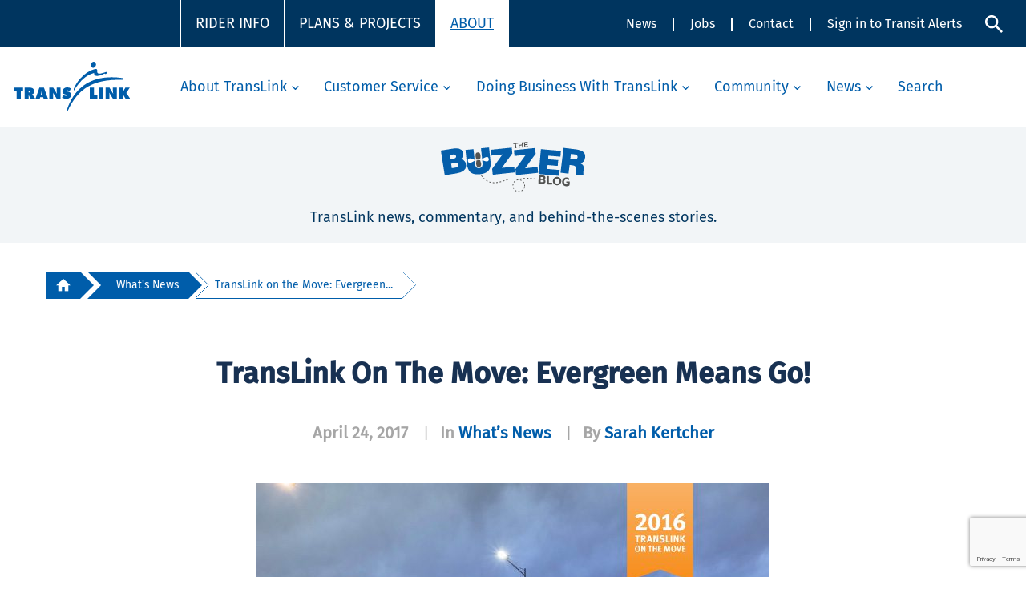

--- FILE ---
content_type: text/html; charset=UTF-8
request_url: https://buzzer.translink.ca/2017/04/translink-on-the-move-evergreen-means-go/
body_size: 221552
content:
<!DOCTYPE html>
<html class="no-touch" lang="en-CA" xmlns="http://www.w3.org/1999/xhtml">
<head>
<meta http-equiv="Content-Type" content="text/html; charset=UTF-8">
<meta name="viewport" content="width=device-width, initial-scale=1">
<link rel="profile" href="http://gmpg.org/xfn/11">
<link rel="pingback" href="https://buzzer.translink.ca/xmlrpc.php">
<script type="text/javascript">var WPAC={}; window.WPAC = WPAC; WPAC = WPAC;WPAC._Options={enable:true,debug:false,menuHelper:false,selectorCommentForm:"#commentform,.ast-commentform,.comment-form",selectorCommentsContainer:"#comments,.comments-wrapper,.comments-area,.wp-block-comments",selectorCommentList:".comment-list,.ast-comment-list,.wp-block-comment-template",selectorCommentPagingLinks:"#comments [class^='nav-'] a",selectorCommentLinks:"#comments a[href*=\"/comment-page-\"]",selectorRespondContainer:"#respond",selectorErrorContainer:"p:parent",selectorSubmitButton:"#submit",selectorTextarea:"#comment",selectorPostContainer:false,scrollSpeed:false,autoUpdateIdleTime:false,popupOverlayBackgroundColor:"#000000",popupOverlayBackgroundOpacity:false,popupBackgroundColorLoading:"#000000",popupTextColorLoading:"#ffffff",popupBackgroundColorSuccess:"#008000",popupTextColorSuccess:"#FFFFFF",popupBackgroundColorError:"#FF0000",popupTextColorError:"#FFFFFF",popupOpacity:85,popupOpacityTablet:85,popupOpacityMobile:85,popupCornerRadius:5,popupCornerRadiusTablet:5,popupCornerRadiusMobile:5,popupMarginTop:10,popupMarginTopTablet:10,popupMarginTopMobile:10,popupWidth:30,popupWidthTablet:45,popupWidthMobile:75,popupPadding:20,popupPaddingTablet:20,popupPaddingMobile:20,popupFadeIn:400,popupFadeOut:400,popupTimeout:3000,popupTextAlign:"center",popupVerticalAlign:"verticalStart",popupTextFontSize:"20px",popupTextFontSizeTablet:"20px",popupTextFontSizeMobile:"20px",popupZindex:1000,textPosted:"Your comment has been posted. Thank you!",textPostedUnapproved:"Your comment has been posted and is awaiting moderation. Thank you!",textReloadPage:"Reloading page. Please wait.",textPostComment:"Posting your comment. Please wait.",textRefreshComments:"Loading comments. Please wait.",textUnknownError:"Something went wrong, your comment has not been posted.",textErrorTypeComment:"Please type your comment text.",textErrorCommentsClosed:"Sorry, comments are closed for this item.",textErrorMustBeLoggedIn:"Sorry, you must be logged in to post a comment.",textErrorFillRequiredFields:"Please fill the required fields (name, email).",textErrorInvalidEmailAddress:"Please enter a valid email address.",textErrorPostTooQuickly:"You are posting comments too quickly. Please wait a minute and resubmit your comment.",textErrorDuplicateComment:"Duplicate comment detected. It looks like you have already submitted this comment.",callbackOnBeforeSelectElements:false,callbackOnBeforeSubmitComment:"var formElement = document.getElementById(\"commentform\"); var createLoadingSpinner = formElement => { // Check if the element already exists var existingElement; if (formElement) { existingElement = formElement.querySelector(\".LoadingSpinnerContainer\"); } else { existingElement = document.querySelector(\".LoadingSpinnerContainer\"); } //SHORT-CIRCUIT: return existing element if it already exists instead of making a new one if (existingElement) { return existingElement; } try { const LOADING_SPINNER_ICON_URL_STRING = \"https://tlweblibs.translink.ca/loading_spinner.svg\"; var loadingSpinnerIconURL = LOADING_SPINNER_ICON_URL_STRING && new URL(LOADING_SPINNER_ICON_URL_STRING); var loadingSpinnerParentElement = document.createElement(\"div\"); loadingSpinnerParentElement.setAttribute(\"class\", \"LoadingSpinnerContainer\"); loadingSpinnerParentElement.setAttribute(\"hidden\", \"\"); var loadingSpinnerImage = document.createElement(\"img\"); loadingSpinnerImage.setAttribute(\"src\", loadingSpinnerIconURL); loadingSpinnerImage.setAttribute(\"alt\", \"spinning loading icon\"); loadingSpinnerImage.setAttribute(\"class\", \"LoadingSpinner\"); loadingSpinnerImage.setAttribute(\"width\", 50); loadingSpinnerImage.setAttribute(\"height\", 50); loadingSpinnerImage.setAttribute(\"loading\", \"lazy\"); loadingSpinnerImage.setAttribute(\"decoding\", \"async\"); loadingSpinnerParentElement.append(loadingSpinnerImage); return loadingSpinnerParentElement; } catch (error) { console.error(error); } }; var spinnerElement = createLoadingSpinner(formElement); if (spinnerElement) { formElement.append(spinnerElement); spinnerElement.removeAttribute(\"hidden\"); }",callbackOnAfterPostComment:false,callbackOnBeforeUpdateComments:false,callbackOnAfterUpdateComments:false,commentPagesUrlRegex:false,disableUrlUpdate:false,disableScrollToAnchor:false,useUncompressedScripts:false,placeScriptsInFooter:true,optimizeAjaxResponse:false,baseUrl:false,disableCache:false,enableByQuery:false,lazyLoadEnabled:false,lazyLoadDisplay:"none",lazyLoadTrigger:"external",lazyLoadTriggerElement:false,lazyLoadInlineDisplayElement:"#comments",lazyLoadInlineDisplayLocation:"comments",lazyLoadInlineLoadingType:"spinner",lazyLoadInlineSpinner:"LoadingGray1",lazyLoadInlineSpinnerLabelEnabled:true,lazyLoadInlineSpinnerContainerBackgroundColor:"#333333",lazyLoadInlineSpinnerContainerBackgroundColorOpacity:true,lazyLoadInlineSpinnerLabel:"Loading comments...",lazyLoadInlineSpinnerLabelColor:"#FFFFFF",lazyLoadInlineSpinnerIconColor:"#FFFFFF",lazyLoadInlineSpinnerLayoutType:"horizontal",lazyLoadInlineSpinnerLayoutAlignment:"left",lazyLoadInlineSpinnerLayoutRTL:false,lazyLoadInlineSpinnerSpeed:1.25,lazyLoadTriggerScrollOffset:false,lazyLoadPaginationEnabled:false,lazyLoadCommentsPerPage:30,lazyLoadUseThemePagination:true,lazyLoadPaginationStyle:"nextPrev",lazyLoadPaginationLocation:"bottom",lazyLoadingPaginationScrollToTop:true,lazyLoadInlineSpinnerLabelFontSizeDesktop:42,lazyLoadInlineSpinnerSizeDesktop:72,lazyLoadInlineSpinnerLabelLineHeightDesktop:54,lazyLoadInlineSpinnerContainerPaddingDesktop:35,lazyLoadInlineSpinnerGapDesktop:20,lazyLoadInlineSpinnerLabelFontSizeTablet:36,lazyLoadInlineSpinnerSizeTablet:65,lazyLoadInlineSpinnerLabelLineHeightTablet:42,lazyLoadInlineSpinnerContainerPaddingTablet:25,lazyLoadInlineSpinnerGapTablet:15,lazyLoadInlineSpinnerLabelFontSizeMobile:28,lazyLoadInlineSpinnerSizeMobile:48,lazyLoadInlineSpinnerLabelLineHeightMobile:34,lazyLoadInlineSpinnerContainerPaddingMobile:20,lazyLoadInlineSpinnerGapMobile:15,lazyLoadInlineSkeletonLoadingLabelEnabled:false,lazyLoadInlineSkeletonLoadingLabel:"Loading comments...",lazyLoadInlineSkeletonItemsShow:2,lazyLoadInlineSkeletonBackgroundColor:"#EEEEEE",lazyLoadInlineSkeletonHighlightColor:"#dedede",lazyLoadInlineSkeletonHeadingColor:"#333333",lazyLoadInlineSkeletonHeadingFontSize:24,lazyLoadInlineSkeletonHeadingLineHeight:1.5,lazyLoadInlineShortcode:false,lazyLoadInlineLoadingButtonLabel:"Load Comments",lazyLoadInlineLoadingButtonLabelLoading:"Loading Comments...",lazyLoadInlineButtonSpinner:"LoadingGray1",lazyLoadInlineButtonLabel:"Load Comments",lazyLoadInlineButtonLabelLoading:"Loading Comments...",lazyLoadInlineButtonAppearance:"solid",lazyLoadInlineButtonUseThemeStyles:true,lazyLoadInlineButtonBackgroundColor:"#333333",lazyLoadInlineButtonBackgroundColorHover:"#444444",lazyLoadInlineButtonTextColor:"#FFFFFF",lazyLoadInlineButtonTextColorHover:"#FFFFFF",lazyLoadInlineButtonBorderColor:"#333333",lazyLoadInlineButtonBorderColorHover:"#444444",lazyLoadInlineButtonBorderWidth:true,lazyLoadInlineButtonBorderRadius:5,lazyLoadInlineButtonPaddingTop:12,lazyLoadInlineButtonPaddingRight:24,lazyLoadInlineButtonPaddingBottom:12,lazyLoadInlineButtonPaddingLeft:24,lazyLoadInlineButtonFontSize:16,lazyLoadInlineButtonLineHeight:1.5,lazyLoadInlineButtonFontWeight:600,lazyLoadInlineButtonFontFamily:"inherit",lazyLoadInlineButtonAlign:"center",firstTimeInstall:false,lazyLoadIntoElement:false,commentsEnabled:true,version:"2.2.2"};</script><script src="https://www.google.com/recaptcha/api.js?render=6LcO9MApAAAAAOEGNq64iw0wV6RFplZp0Ckv2SXx"></script><script src="/wp-content/themes/buzzerblog/tl-recaptcha-driver.js"></script>		<style>
			@keyframes rotate {
				from
				{
					transform: rotate(0deg);
				}

				to
				{
					transform: rotate(359deg);
				}
			}

			#loginform .LoadingSpinnerContainer
			, #commentform .LoadingSpinnerContainer
			{
				margin: 0px auto;

				text-align: center !important;
			}

			#loginform .LoadingSpinnerContainer
			{
				padding-top: 0.625rem;

				clear: both;
			}

			.LoadingSpinner
			{
				max-width: 2.7778rem !important;

				animation: rotate 0.7s infinite linear !important;
			}

			#loginform p.recaptcha-error
			{
				margin-top: 0px !important;
				padding-top: 0.3rem;

				color: var(--red, #EF4135) !important;

				clear: both;
			}
		</style>

		<script>
			; (() => {
				window.RECAPTCHA_SITE_KEY = ("6LcO9MApAAAAAOEGNq64iw0wV6RFplZp0Ckv2SXx");
			})();
		</script>
	
	<meta name='robots' content='index, follow, max-image-preview:large, max-snippet:-1, max-video-preview:-1' />

	<!-- This site is optimized with the Yoast SEO plugin v22.8 - https://yoast.com/wordpress/plugins/seo/ -->
	<title>TransLink on the Move: Evergreen means Go! - The Buzzer blog</title>
	<link rel="canonical" href="https://buzzer.translink.ca/2017/04/translink-on-the-move-evergreen-means-go/" />
	<meta property="og:locale" content="en_US" />
	<meta property="og:type" content="article" />
	<meta property="og:title" content="TransLink on the Move: Evergreen means Go! - The Buzzer blog" />
	<meta property="og:description" content="Last week marked the start of our TransLink on the Move series where we&#8217;re breaking down some of the highlights [&hellip;]" />
	<meta property="og:url" content="https://buzzer.translink.ca/2017/04/translink-on-the-move-evergreen-means-go/" />
	<meta property="og:site_name" content="The Buzzer blog" />
	<meta property="article:publisher" content="https://www.facebook.com/Translink/" />
	<meta property="article:published_time" content="2017-04-24T18:10:13+00:00" />
	<meta property="og:image" content="http://buzzer.translink.ca/wp-content/uploads/2017/04/buzzer_6_New_Evergreen_Stations-1-640x320.jpg" />
	<meta name="author" content="Sarah Kertcher" />
	<meta name="twitter:card" content="summary_large_image" />
	<meta name="twitter:creator" content="@translink" />
	<meta name="twitter:site" content="@translink" />
	<meta name="twitter:label1" content="Written by" />
	<meta name="twitter:data1" content="Sarah Kertcher" />
	<meta name="twitter:label2" content="Est. reading time" />
	<meta name="twitter:data2" content="1 minute" />
	<script type="application/ld+json" class="yoast-schema-graph">{"@context":"https://schema.org","@graph":[{"@type":"WebPage","@id":"https://buzzer.translink.ca/2017/04/translink-on-the-move-evergreen-means-go/","url":"https://buzzer.translink.ca/2017/04/translink-on-the-move-evergreen-means-go/","name":"TransLink on the Move: Evergreen means Go! - The Buzzer blog","isPartOf":{"@id":"https://buzzer.translink.ca/#website"},"primaryImageOfPage":{"@id":"https://buzzer.translink.ca/2017/04/translink-on-the-move-evergreen-means-go/#primaryimage"},"image":{"@id":"https://buzzer.translink.ca/2017/04/translink-on-the-move-evergreen-means-go/#primaryimage"},"thumbnailUrl":"http://buzzer.translink.ca/wp-content/uploads/2017/04/buzzer_6_New_Evergreen_Stations-1-640x320.jpg","datePublished":"2017-04-24T18:10:13+00:00","dateModified":"2017-04-24T18:10:13+00:00","author":{"@id":"https://buzzer.translink.ca/#/schema/person/e34d07c8cb1613c95aaf937803001b63"},"breadcrumb":{"@id":"https://buzzer.translink.ca/2017/04/translink-on-the-move-evergreen-means-go/#breadcrumb"},"inLanguage":"en-CA","potentialAction":[{"@type":"ReadAction","target":["https://buzzer.translink.ca/2017/04/translink-on-the-move-evergreen-means-go/"]}]},{"@type":"ImageObject","inLanguage":"en-CA","@id":"https://buzzer.translink.ca/2017/04/translink-on-the-move-evergreen-means-go/#primaryimage","url":"http://buzzer.translink.ca/wp-content/uploads/2017/04/buzzer_6_New_Evergreen_Stations-1-640x320.jpg","contentUrl":"http://buzzer.translink.ca/wp-content/uploads/2017/04/buzzer_6_New_Evergreen_Stations-1-640x320.jpg"},{"@type":"BreadcrumbList","@id":"https://buzzer.translink.ca/2017/04/translink-on-the-move-evergreen-means-go/#breadcrumb","itemListElement":[{"@type":"ListItem","position":1,"name":"Home","item":"https://buzzer.translink.ca/"},{"@type":"ListItem","position":2,"name":"TransLink on the Move: Evergreen means Go!"}]},{"@type":"WebSite","@id":"https://buzzer.translink.ca/#website","url":"https://buzzer.translink.ca/","name":"The Buzzer blog","description":"A frank, fun conversation about TransLink and its work. You&#039;re invited to join in with comments and stories!","potentialAction":[{"@type":"SearchAction","target":{"@type":"EntryPoint","urlTemplate":"https://buzzer.translink.ca/?s={search_term_string}"},"query-input":"required name=search_term_string"}],"inLanguage":"en-CA"},{"@type":"Person","@id":"https://buzzer.translink.ca/#/schema/person/e34d07c8cb1613c95aaf937803001b63","name":"Sarah Kertcher","image":{"@type":"ImageObject","inLanguage":"en-CA","@id":"https://buzzer.translink.ca/#/schema/person/image/4324a1e7198a4c560d2ed668c548801f","url":"https://secure.gravatar.com/avatar/e7d13ac2241432a9b9fd4edee72a7e06?s=96&d=https%3A%2F%2Fbuzzer.translink.ca%2Fwp-content%2Fuploads%2F2021%2F07%2FT-Logo-circle.jpg&r=g","contentUrl":"https://secure.gravatar.com/avatar/e7d13ac2241432a9b9fd4edee72a7e06?s=96&d=https%3A%2F%2Fbuzzer.translink.ca%2Fwp-content%2Fuploads%2F2021%2F07%2FT-Logo-circle.jpg&r=g","caption":"Sarah Kertcher"},"url":"https://buzzer.translink.ca/author/sarah-kertcher/"}]}</script>
	<!-- / Yoast SEO plugin. -->


<link rel='dns-prefetch' href='//platform-api.sharethis.com' />
<link rel='dns-prefetch' href='//secure.gravatar.com' />
<link rel='dns-prefetch' href='//stats.wp.com' />
<link rel='dns-prefetch' href='//v0.wordpress.com' />
<link rel='dns-prefetch' href='//c0.wp.com' />
<link rel="alternate" type="application/rss+xml" title="The Buzzer blog &raquo; Feed" href="https://buzzer.translink.ca/feed/" />
<link rel="alternate" type="application/rss+xml" title="The Buzzer blog &raquo; Comments Feed" href="https://buzzer.translink.ca/comments/feed/" />
<link rel="alternate" type="application/rss+xml" title="The Buzzer blog &raquo; TransLink on the Move: Evergreen means Go! Comments Feed" href="https://buzzer.translink.ca/2017/04/translink-on-the-move-evergreen-means-go/feed/" />
	<style>
		:root {
			--wpac-popup-opacity: 0.85;
			--wpac-popup-corner-radius: 5px;
			--wpac-popup-margin-top: 10px;
			--wpac-popup-width: 30%;
			--wpac-popup-padding: 20px;
			--wpac-popup-font-size: 20px;
			--wpac-popup-line-height: 1.2;
		}
		/* tablet styles */
		@media screen and (max-width: 1024px) {
			.wpac-overlay {
				--wpac-popup-opacity: 0.85;
				--wpac-popup-corner-radius: 5px;
				--wpac-popup-margin-top: 10px;
				--wpac-popup-width: 45%;
				--wpac-popup-padding: 20px;
				--wpac-popup-font-size: 20px;
			}
		}
		/* mobile styles */
		@media screen and (max-width: 768px) {
			.wpac-overlay {
				--wpac-popup-opacity: 0.85;
				--wpac-popup-corner-radius: 5px;
				--wpac-popup-margin-top: 10px;
				--wpac-popup-width: 75%;
				--wpac-popup-padding: 20px;
				--wpac-popup-font-size: 20px;
			}
		}
		.wpac-overlay {
			display: none;
			opacity: var(--wpac-popup-opacity);
			border-radius: var(--wpac-popup-corner-radius);
			margin-top: var(--wpac-popup-margin-top);
			padding: var(--wpac-popup-padding) !important;
			font-size: var(--wpac-popup-font-size) !important;
			line-height: var(--wpac-popup-line-height);
			margin: 0 auto;
		}
	</style>
	<style id='custom-handle-inline-css' type='text/css'>
#wpadminbar {height: 0px !important; width: 0px !important; visibility: hidden !important;}
</style>
<link rel='stylesheet' id='wp-block-library-css' href='https://c0.wp.com/c/6.5.4/wp-includes/css/dist/block-library/style.min.css' type='text/css' media='all' />
<style id='wp-block-library-inline-css' type='text/css'>
.has-text-align-justify{text-align:justify;}
</style>
<style id='co-authors-plus-coauthors-style-inline-css' type='text/css'>
.wp-block-co-authors-plus-coauthors.is-layout-flow [class*=wp-block-co-authors-plus]{display:inline}

</style>
<style id='co-authors-plus-avatar-style-inline-css' type='text/css'>
.wp-block-co-authors-plus-avatar :where(img){height:auto;max-width:100%;vertical-align:bottom}.wp-block-co-authors-plus-coauthors.is-layout-flow .wp-block-co-authors-plus-avatar :where(img){vertical-align:middle}.wp-block-co-authors-plus-avatar:is(.alignleft,.alignright){display:table}.wp-block-co-authors-plus-avatar.aligncenter{display:table;margin-inline:auto}

</style>
<style id='co-authors-plus-image-style-inline-css' type='text/css'>
.wp-block-co-authors-plus-image{margin-bottom:0}.wp-block-co-authors-plus-image :where(img){height:auto;max-width:100%;vertical-align:bottom}.wp-block-co-authors-plus-coauthors.is-layout-flow .wp-block-co-authors-plus-image :where(img){vertical-align:middle}.wp-block-co-authors-plus-image:is(.alignfull,.alignwide) :where(img){width:100%}.wp-block-co-authors-plus-image:is(.alignleft,.alignright){display:table}.wp-block-co-authors-plus-image.aligncenter{display:table;margin-inline:auto}

</style>
<style id='jetpack-sharing-buttons-style-inline-css' type='text/css'>
.jetpack-sharing-buttons__services-list{display:flex;flex-direction:row;flex-wrap:wrap;gap:0;list-style-type:none;margin:5px;padding:0}.jetpack-sharing-buttons__services-list.has-small-icon-size{font-size:12px}.jetpack-sharing-buttons__services-list.has-normal-icon-size{font-size:16px}.jetpack-sharing-buttons__services-list.has-large-icon-size{font-size:24px}.jetpack-sharing-buttons__services-list.has-huge-icon-size{font-size:36px}@media print{.jetpack-sharing-buttons__services-list{display:none!important}}.editor-styles-wrapper .wp-block-jetpack-sharing-buttons{gap:0;padding-inline-start:0}ul.jetpack-sharing-buttons__services-list.has-background{padding:1.25em 2.375em}
</style>
<style id='classic-theme-styles-inline-css' type='text/css'>
/*! This file is auto-generated */
.wp-block-button__link{color:#fff;background-color:#32373c;border-radius:9999px;box-shadow:none;text-decoration:none;padding:calc(.667em + 2px) calc(1.333em + 2px);font-size:1.125em}.wp-block-file__button{background:#32373c;color:#fff;text-decoration:none}
</style>
<style id='global-styles-inline-css' type='text/css'>
body{--wp--preset--color--black: #000000;--wp--preset--color--cyan-bluish-gray: #abb8c3;--wp--preset--color--white: #ffffff;--wp--preset--color--pale-pink: #f78da7;--wp--preset--color--vivid-red: #cf2e2e;--wp--preset--color--luminous-vivid-orange: #ff6900;--wp--preset--color--luminous-vivid-amber: #fcb900;--wp--preset--color--light-green-cyan: #7bdcb5;--wp--preset--color--vivid-green-cyan: #00d084;--wp--preset--color--pale-cyan-blue: #8ed1fc;--wp--preset--color--vivid-cyan-blue: #0693e3;--wp--preset--color--vivid-purple: #9b51e0;--wp--preset--gradient--vivid-cyan-blue-to-vivid-purple: linear-gradient(135deg,rgba(6,147,227,1) 0%,rgb(155,81,224) 100%);--wp--preset--gradient--light-green-cyan-to-vivid-green-cyan: linear-gradient(135deg,rgb(122,220,180) 0%,rgb(0,208,130) 100%);--wp--preset--gradient--luminous-vivid-amber-to-luminous-vivid-orange: linear-gradient(135deg,rgba(252,185,0,1) 0%,rgba(255,105,0,1) 100%);--wp--preset--gradient--luminous-vivid-orange-to-vivid-red: linear-gradient(135deg,rgba(255,105,0,1) 0%,rgb(207,46,46) 100%);--wp--preset--gradient--very-light-gray-to-cyan-bluish-gray: linear-gradient(135deg,rgb(238,238,238) 0%,rgb(169,184,195) 100%);--wp--preset--gradient--cool-to-warm-spectrum: linear-gradient(135deg,rgb(74,234,220) 0%,rgb(151,120,209) 20%,rgb(207,42,186) 40%,rgb(238,44,130) 60%,rgb(251,105,98) 80%,rgb(254,248,76) 100%);--wp--preset--gradient--blush-light-purple: linear-gradient(135deg,rgb(255,206,236) 0%,rgb(152,150,240) 100%);--wp--preset--gradient--blush-bordeaux: linear-gradient(135deg,rgb(254,205,165) 0%,rgb(254,45,45) 50%,rgb(107,0,62) 100%);--wp--preset--gradient--luminous-dusk: linear-gradient(135deg,rgb(255,203,112) 0%,rgb(199,81,192) 50%,rgb(65,88,208) 100%);--wp--preset--gradient--pale-ocean: linear-gradient(135deg,rgb(255,245,203) 0%,rgb(182,227,212) 50%,rgb(51,167,181) 100%);--wp--preset--gradient--electric-grass: linear-gradient(135deg,rgb(202,248,128) 0%,rgb(113,206,126) 100%);--wp--preset--gradient--midnight: linear-gradient(135deg,rgb(2,3,129) 0%,rgb(40,116,252) 100%);--wp--preset--font-size--small: 13px;--wp--preset--font-size--medium: 20px;--wp--preset--font-size--large: 36px;--wp--preset--font-size--x-large: 42px;--wp--preset--spacing--20: 0.44rem;--wp--preset--spacing--30: 0.67rem;--wp--preset--spacing--40: 1rem;--wp--preset--spacing--50: 1.5rem;--wp--preset--spacing--60: 2.25rem;--wp--preset--spacing--70: 3.38rem;--wp--preset--spacing--80: 5.06rem;--wp--preset--shadow--natural: 6px 6px 9px rgba(0, 0, 0, 0.2);--wp--preset--shadow--deep: 12px 12px 50px rgba(0, 0, 0, 0.4);--wp--preset--shadow--sharp: 6px 6px 0px rgba(0, 0, 0, 0.2);--wp--preset--shadow--outlined: 6px 6px 0px -3px rgba(255, 255, 255, 1), 6px 6px rgba(0, 0, 0, 1);--wp--preset--shadow--crisp: 6px 6px 0px rgba(0, 0, 0, 1);}:where(.is-layout-flex){gap: 0.5em;}:where(.is-layout-grid){gap: 0.5em;}body .is-layout-flex{display: flex;}body .is-layout-flex{flex-wrap: wrap;align-items: center;}body .is-layout-flex > *{margin: 0;}body .is-layout-grid{display: grid;}body .is-layout-grid > *{margin: 0;}:where(.wp-block-columns.is-layout-flex){gap: 2em;}:where(.wp-block-columns.is-layout-grid){gap: 2em;}:where(.wp-block-post-template.is-layout-flex){gap: 1.25em;}:where(.wp-block-post-template.is-layout-grid){gap: 1.25em;}.has-black-color{color: var(--wp--preset--color--black) !important;}.has-cyan-bluish-gray-color{color: var(--wp--preset--color--cyan-bluish-gray) !important;}.has-white-color{color: var(--wp--preset--color--white) !important;}.has-pale-pink-color{color: var(--wp--preset--color--pale-pink) !important;}.has-vivid-red-color{color: var(--wp--preset--color--vivid-red) !important;}.has-luminous-vivid-orange-color{color: var(--wp--preset--color--luminous-vivid-orange) !important;}.has-luminous-vivid-amber-color{color: var(--wp--preset--color--luminous-vivid-amber) !important;}.has-light-green-cyan-color{color: var(--wp--preset--color--light-green-cyan) !important;}.has-vivid-green-cyan-color{color: var(--wp--preset--color--vivid-green-cyan) !important;}.has-pale-cyan-blue-color{color: var(--wp--preset--color--pale-cyan-blue) !important;}.has-vivid-cyan-blue-color{color: var(--wp--preset--color--vivid-cyan-blue) !important;}.has-vivid-purple-color{color: var(--wp--preset--color--vivid-purple) !important;}.has-black-background-color{background-color: var(--wp--preset--color--black) !important;}.has-cyan-bluish-gray-background-color{background-color: var(--wp--preset--color--cyan-bluish-gray) !important;}.has-white-background-color{background-color: var(--wp--preset--color--white) !important;}.has-pale-pink-background-color{background-color: var(--wp--preset--color--pale-pink) !important;}.has-vivid-red-background-color{background-color: var(--wp--preset--color--vivid-red) !important;}.has-luminous-vivid-orange-background-color{background-color: var(--wp--preset--color--luminous-vivid-orange) !important;}.has-luminous-vivid-amber-background-color{background-color: var(--wp--preset--color--luminous-vivid-amber) !important;}.has-light-green-cyan-background-color{background-color: var(--wp--preset--color--light-green-cyan) !important;}.has-vivid-green-cyan-background-color{background-color: var(--wp--preset--color--vivid-green-cyan) !important;}.has-pale-cyan-blue-background-color{background-color: var(--wp--preset--color--pale-cyan-blue) !important;}.has-vivid-cyan-blue-background-color{background-color: var(--wp--preset--color--vivid-cyan-blue) !important;}.has-vivid-purple-background-color{background-color: var(--wp--preset--color--vivid-purple) !important;}.has-black-border-color{border-color: var(--wp--preset--color--black) !important;}.has-cyan-bluish-gray-border-color{border-color: var(--wp--preset--color--cyan-bluish-gray) !important;}.has-white-border-color{border-color: var(--wp--preset--color--white) !important;}.has-pale-pink-border-color{border-color: var(--wp--preset--color--pale-pink) !important;}.has-vivid-red-border-color{border-color: var(--wp--preset--color--vivid-red) !important;}.has-luminous-vivid-orange-border-color{border-color: var(--wp--preset--color--luminous-vivid-orange) !important;}.has-luminous-vivid-amber-border-color{border-color: var(--wp--preset--color--luminous-vivid-amber) !important;}.has-light-green-cyan-border-color{border-color: var(--wp--preset--color--light-green-cyan) !important;}.has-vivid-green-cyan-border-color{border-color: var(--wp--preset--color--vivid-green-cyan) !important;}.has-pale-cyan-blue-border-color{border-color: var(--wp--preset--color--pale-cyan-blue) !important;}.has-vivid-cyan-blue-border-color{border-color: var(--wp--preset--color--vivid-cyan-blue) !important;}.has-vivid-purple-border-color{border-color: var(--wp--preset--color--vivid-purple) !important;}.has-vivid-cyan-blue-to-vivid-purple-gradient-background{background: var(--wp--preset--gradient--vivid-cyan-blue-to-vivid-purple) !important;}.has-light-green-cyan-to-vivid-green-cyan-gradient-background{background: var(--wp--preset--gradient--light-green-cyan-to-vivid-green-cyan) !important;}.has-luminous-vivid-amber-to-luminous-vivid-orange-gradient-background{background: var(--wp--preset--gradient--luminous-vivid-amber-to-luminous-vivid-orange) !important;}.has-luminous-vivid-orange-to-vivid-red-gradient-background{background: var(--wp--preset--gradient--luminous-vivid-orange-to-vivid-red) !important;}.has-very-light-gray-to-cyan-bluish-gray-gradient-background{background: var(--wp--preset--gradient--very-light-gray-to-cyan-bluish-gray) !important;}.has-cool-to-warm-spectrum-gradient-background{background: var(--wp--preset--gradient--cool-to-warm-spectrum) !important;}.has-blush-light-purple-gradient-background{background: var(--wp--preset--gradient--blush-light-purple) !important;}.has-blush-bordeaux-gradient-background{background: var(--wp--preset--gradient--blush-bordeaux) !important;}.has-luminous-dusk-gradient-background{background: var(--wp--preset--gradient--luminous-dusk) !important;}.has-pale-ocean-gradient-background{background: var(--wp--preset--gradient--pale-ocean) !important;}.has-electric-grass-gradient-background{background: var(--wp--preset--gradient--electric-grass) !important;}.has-midnight-gradient-background{background: var(--wp--preset--gradient--midnight) !important;}.has-small-font-size{font-size: var(--wp--preset--font-size--small) !important;}.has-medium-font-size{font-size: var(--wp--preset--font-size--medium) !important;}.has-large-font-size{font-size: var(--wp--preset--font-size--large) !important;}.has-x-large-font-size{font-size: var(--wp--preset--font-size--x-large) !important;}
.wp-block-navigation a:where(:not(.wp-element-button)){color: inherit;}
:where(.wp-block-post-template.is-layout-flex){gap: 1.25em;}:where(.wp-block-post-template.is-layout-grid){gap: 1.25em;}
:where(.wp-block-columns.is-layout-flex){gap: 2em;}:where(.wp-block-columns.is-layout-grid){gap: 2em;}
.wp-block-pullquote{font-size: 1.5em;line-height: 1.6;}
</style>
<link rel='stylesheet' id='wp-polls-css' href='/wp-content/plugins/wp-polls/polls-css.css' type='text/css' media='all' />
<style id='wp-polls-inline-css' type='text/css'>
.wp-polls .pollbar {
	margin: 1px;
	font-size: 6px;
	line-height: 8px;
	height: 8px;
	background-image: url('/wp-content/plugins/wp-polls/images/default/pollbg.gif');
	border: 1px solid #c8c8c8;
}

</style>
<link rel='stylesheet' id='wpac-frontend-css' href='/wp-content/plugins/wp-ajaxify-comments/dist/wpac-frontend-css.css' type='text/css' media='all' />
<link rel='stylesheet' id='uncode-style-css' href='/wp-content/themes/uncode/library/css/style.css' type='text/css' media='all' />
<style id='uncode-style-inline-css' type='text/css'>

@media (min-width: 960px) { .limit-width { max-width: 1200px; margin: auto;}}
#changer-back-color { transition: background-color 1000ms cubic-bezier(0.25, 1, 0.5, 1) !important; } #changer-back-color > div { transition: opacity 1000ms cubic-bezier(0.25, 1, 0.5, 1) !important; } body.bg-changer-init.disable-hover .main-wrapper .style-light,  body.bg-changer-init.disable-hover .main-wrapper .style-light h1,  body.bg-changer-init.disable-hover .main-wrapper .style-light h2, body.bg-changer-init.disable-hover .main-wrapper .style-light h3, body.bg-changer-init.disable-hover .main-wrapper .style-light h4, body.bg-changer-init.disable-hover .main-wrapper .style-light h5, body.bg-changer-init.disable-hover .main-wrapper .style-light h6, body.bg-changer-init.disable-hover .main-wrapper .style-light a, body.bg-changer-init.disable-hover .main-wrapper .style-dark, body.bg-changer-init.disable-hover .main-wrapper .style-dark h1, body.bg-changer-init.disable-hover .main-wrapper .style-dark h2, body.bg-changer-init.disable-hover .main-wrapper .style-dark h3, body.bg-changer-init.disable-hover .main-wrapper .style-dark h4, body.bg-changer-init.disable-hover .main-wrapper .style-dark h5, body.bg-changer-init.disable-hover .main-wrapper .style-dark h6, body.bg-changer-init.disable-hover .main-wrapper .style-dark a { transition: color 1000ms cubic-bezier(0.25, 1, 0.5, 1) !important; }
</style>
<link rel='stylesheet' id='uncode-icons-css' href='/wp-content/themes/uncode/library/css/uncode-icons.css' type='text/css' media='all' />
<link rel='stylesheet' id='uncode-custom-style-css' href='/wp-content/themes/uncode/library/css/style-custom.css' type='text/css' media='all' />
<link rel='stylesheet' id='child-style-css' href='/wp-content/themes/buzzerblog/style.css' type='text/css' media='all' />
<!-- `jetpack-carousel-swiper-css` is included in the concatenated jetpack.css -->
<!-- `jetpack-carousel` is included in the concatenated jetpack.css -->
<!-- `sharedaddy` is included in the concatenated jetpack.css -->
<link rel='stylesheet' id='social-logos-css' href='https://c0.wp.com/p/jetpack/13.5/_inc/social-logos/social-logos.min.css' type='text/css' media='all' />
<link rel='stylesheet' id='jetpack_css-css' href='https://c0.wp.com/p/jetpack/13.5/css/jetpack.css' type='text/css' media='all' />
<script type="text/javascript" src="//platform-api.sharethis.com/js/sharethis.js#property=634d8291aed0f50019a837b2&amp;product=inline-reaction-buttons&amp;source=sharethis-reaction-buttons-wordpress" id="sharethis-reaction-buttons-mu-js"></script>
<script type="text/javascript" src="/wp-content/plugins/stop-user-enumeration/frontend/js/frontend.js" id="stop-user-enumeration-js"></script>
<script type="text/javascript" src="https://c0.wp.com/c/6.5.4/wp-includes/js/jquery/jquery.min.js" id="jquery-core-js"></script>
<script type="text/javascript" src="https://c0.wp.com/c/6.5.4/wp-includes/js/jquery/jquery-migrate.min.js" id="jquery-migrate-js"></script>
<script type="text/javascript" src="/wp-content/themes/uncode/library/js/ai-uncode.js" id="uncodeAI" data-home="/" data-path="/" data-breakpoints-images="258,516,720,1032,1440,2064,2880" id="ai-uncode-js"></script>
<script type="text/javascript" id="uncode-init-js-extra">
/* <![CDATA[ */
var SiteParameters = {"days":"days","hours":"hours","minutes":"minutes","seconds":"seconds","constant_scroll":"on","scroll_speed":"2","parallax_factor":"0.25","loading":"Loading\u2026","slide_name":"slide","slide_footer":"footer","ajax_url":"https:\/\/buzzer.translink.ca\/wp-admin\/admin-ajax.php","nonce_adaptive_images":"e9188c7593","nonce_srcset_async":"4eada5d1ca","enable_debug":"","block_mobile_videos":"","is_frontend_editor":"","main_width":["1200","px"],"mobile_parallax_allowed":"","listen_for_screen_update":"1","wireframes_plugin_active":"","sticky_elements":"off","resize_quality":"90","register_metadata":"","bg_changer_time":"1000","update_wc_fragments":"1","optimize_shortpixel_image":"","menu_mobile_offcanvas_gap":"45","custom_cursor_selector":"[href], .trigger-overlay, .owl-next, .owl-prev, .owl-dot, input[type=\"submit\"], input[type=\"checkbox\"], button[type=\"submit\"], a[class^=\"ilightbox\"], .ilightbox-thumbnail, .ilightbox-prev, .ilightbox-next, .overlay-close, .unmodal-close, .qty-inset > span, .share-button li, .uncode-post-titles .tmb.tmb-click-area, .btn-link, .tmb-click-row .t-inside, .lg-outer button, .lg-thumb img, a[data-lbox], .uncode-close-offcanvas-overlay, .uncode-nav-next, .uncode-nav-prev, .uncode-nav-index","mobile_parallax_animation":"","lbox_enhanced":"","native_media_player":"1","vimeoPlayerParams":"?autoplay=0","ajax_filter_key_search":"key","ajax_filter_key_unfilter":"unfilter","index_pagination_disable_scroll":"","index_pagination_scroll_to":"","uncode_wc_popup_cart_qty":"","disable_hover_hack":"","uncode_nocookie":"","menuHideOnClick":"1","uncode_adaptive":"1","ai_breakpoints":"258,516,720,1032,1440,2064,2880"};
/* ]]> */
</script>
<script type="text/javascript" src="/wp-content/themes/uncode/library/js/init.js" id="uncode-init-js"></script>
<script></script><link rel="https://api.w.org/" href="https://buzzer.translink.ca/wp-json/" /><link rel="alternate" type="application/json" href="https://buzzer.translink.ca/wp-json/wp/v2/posts/45947" /><link rel="EditURI" type="application/rsd+xml" title="RSD" href="https://buzzer.translink.ca/xmlrpc.php?rsd" />
<link rel='shortlink' href='https://wp.me/pfP9Yu-bX5' />
<script type="text/javascript">
          var appInsights=window.appInsights||function(a){
                function b(a){c[a]=function(){var b=arguments;c.queue.push(function(){c[a].apply(c,b)})}}var c={config:a},d=document,e=window;setTimeout(function(){var b=d.createElement("script");b.src=a.url||"https://az416426.vo.msecnd.net/scripts/a/ai.0.js",d.getElementsByTagName("script")[0].parentNode.appendChild(b)});try{c.cookie=d.cookie}catch(a){}c.queue=[];for(var f=["Event","Exception","Metric","PageView","Trace","Dependency"];f.length;)b("track"+f.pop());if(b("setAuthenticatedUserContext"),b("clearAuthenticatedUserContext"),b("startTrackEvent"),b("stopTrackEvent"),b("startTrackPage"),b("stopTrackPage"),b("flush"),!a.disableExceptionTracking){f="onerror",b("_"+f);var g=e[f];e[f]=function(a,b,d,e,h){var i=g&&g(a,b,d,e,h);return!0!==i&&c["_"+f](a,b,d,e,h),i}}return c    
            }({
                instrumentationKey:"445e33a6-b2e6-4e0d-8a22-84ffbba49b18"
            });
            
            window.appInsights=appInsights,appInsights.queue&&0===appInsights.queue.length&&appInsights.trackPageView("TransLink on the Move: Evergreen means Go!", window.location.origin);
        </script>	<style>img#wpstats{display:none}</style>
					<!-- Favicons -->
			<link rel="icon" href="https://weblibs.translink.ca/TransLink-favicon.png" />
			<!-- END OF Favicons -->
			<!-- Preload -->
			<link rel="preload" href="https://getaway.translink.ca/api/sitenav-v3?menuId=7CB6E8FC-7592-4701-A2EB-448805B8E75A&apiToken=59f9fef8-f2d7-4212-87f3-5cf0adbb6ce8" as="fetch" type="application/json" crossorigin="anonymous" />
			<!-- END OF Preload -->
			<!-- Fonts CSS -->
			<style id="fallback font styles when font files are missing">
				html,
				button,
				input,
				textarea {
					font-family: Arial, Helvetica, sans-serif;
					font-size: 18px;
				}
			</style>
			<style class="firafont-131">
				@font-face {
					font-family: "Fira Sans Regular";
					src: url("https://weblibs.translink.ca/FiraSans-Regular.woff2") format("woff2");

					font-display: swap;
				}

				@font-face {
					font-family: "Fira Sans Bold";
					src: url("https://weblibs.translink.ca/FiraSans-Bold.woff2") format("woff2");

					font-display: swap;
					font-weight: 700;
				}

				@font-face {
					font-family: "Fira Sans Italic";
					src: url("https://weblibs.translink.ca/FiraSans-Italic.woff2") format("woff2");

					font-display: swap;
					font-style: italic;
				}

				@font-face {
					font-family: "Fira Sans Medium";
					src: url("https://weblibs.translink.ca/FiraSans-Medium.woff2") format("woff2");

					font-display: swap;
				}

				@font-face {
					font-family: "Fira Sans SemiBold";
					src: url("https://weblibs.translink.ca/FiraSans-SemiBold.woff2") format("woff2");

					font-display: swap;
				}

				@media not all and (min-width: 48em) {
					h1 {
						font-family: "Fira Sans SemiBold", Arial, Helvetica, sans-serif;

						font-size: 1.7778rem !important;
						/* override normalize.css */
						line-height: 2.2222rem;
					}

					h2 {
						font-family: "Fira Sans SemiBold", Arial, Helvetica, sans-serif;

						font-size: 1.3333rem;
						line-height: 1.3333rem;
					}

					h3 {
						font-family: "Fira Sans Medium", Arial, Helvetica, sans-serif;

						font-size: 1.1111rem;
						line-height: 1.3333rem;
					}

					h4 {
						font-family: "Fira Sans Medium", Arial, Helvetica, sans-serif;

						font-size: 0.8888rem;
						line-height: 1.3333rem;
					}

					h5 {
						font-family: "Fira Sans Medium", Arial, Helvetica, sans-serif;

						font-size: 0.8888rem;
						line-height: 1.3333rem;
					}

					h6 {
						font-family: "Fira Sans Regular", Arial, Helvetica, sans-serif;

						font-size: 0.7777rem;
						line-height: 1rem;
					}

					p,
					img,
					li::marker {
						font-family: "Fira Sans Regular", Arial, Helvetica, sans-serif;

						font-size: 0.8888rem;
						line-height: 1.5rem;

						font-weight: normal;
					}

					blockquote {
						font-family: "Fira Sans Italic", Arial, Helvetica, sans-serif;

						font-size: 0.8888rem;
						line-height: 1.5rem;

						font-weight: normal;
					}

					address {
						font-style: normal;
					}

					a,
					span,
					th,
					td,
					address,
					time,
					[data-role="p"] {
						font-family: "Fira Sans Regular", Arial, Helvetica, sans-serif;

						font-size: 0.8888rem;
						line-height: 1.3333rem;

						font-weight: normal;
					}

					input,
					textarea,
					select,
					optgroup,
					option,
					button,
					[role="button"] {
						font-family: "Fira Sans Regular", Arial, Helvetica, sans-serif !important;
						/* override normalize.css for button, input, optgroup, select, textarea */

						font-size: 0.8888rem !important;
						/* override normalize.css for button, input, optgroup, select, textarea */
						line-height: 1.3333rem;

						font-weight: normal;
					}

					label,
					legend {
						font-family: "Fira Sans Bold", Arial, Helvetica, sans-serif;

						font-size: 0.8888rem;
						line-height: 1.5rem;

						font-weight: 700;
					}

					b,
					strong {
						font-family: "Fira Sans Bold", Arial, Helvetica, sans-serif;

						font-size: 0.8888rem;
						line-height: 1.1111rem;

						font-weight: 700;
					}

					i,
					em,
					q {
						font-family: "Fira Sans Italic", Arial, Helvetica, sans-serif;

						font-style: italic;
					}

					*:not(h1, h2, h3, h4, h5, h6)>i,
					*:not(h1, h2, h3, h4, h5, h6)>em,
					*:not(h1, h2, h3, h4, h5, h6)>q {
						font-size: 0.8888rem;
						line-height: 1.1111rem;
					}

					small,
					small *,
					[data-role="small"] {
						font-family: "Fira Sans Regular", Arial, Helvetica, sans-serif;

						font-size: 0.7778rem;
						line-height: 1.25rem;
					}

					@supports (-webkit-touch-callout: none) {

						/* target only iOS because it doesn't render letter-spacing properly when the font doesn't support that font-weight */
						h1,
						h2,
						h3,
						h4,
						h5,
						label small,
						label [data-role="small"],
						label small *,
						label [data-role="small"] *,
						strong {
							letter-spacing: -0.9px;
						}
					}
				}

				@media (min-width: 48em) {
					h1 {
						font-family: "Fira Sans SemiBold", Arial, Helvetica, sans-serif;

						font-size: 3.1111rem !important;
						/* override normalize.css */
						line-height: 3.5556rem;
					}

					h2 {
						font-family: "Fira Sans Medium", Arial, Helvetica, sans-serif;

						font-size: 2rem;
						line-height: 2.2222rem;
					}

					h3 {
						font-family: "Fira Sans Medium", Arial, Helvetica, sans-serif;

						font-size: 1.3333rem;
						line-height: 1.7778rem;
					}

					h4 {
						font-family: "Fira Sans Medium", Arial, Helvetica, sans-serif;

						font-size: 1.3333rem;
						line-height: 1.7777rem;
					}

					h5 {
						font-family: "Fira Sans SemiBold", Arial, Helvetica, sans-serif;

						font-size: 1.3333rem;
						line-height: 1.3333rem;
					}

					h6 {
						font-family: "Fira Sans Regular", Arial, Helvetica, sans-serif;

						font-size: 1rem;
						line-height: 1.1111rem;
					}

					p,
					img,
					li::marker {
						font-family: "Fira Sans Regular", Arial, Helvetica, sans-serif;

						font-size: 1rem;
						line-height: 1.5rem;

						font-weight: normal;
					}

					blockquote {
						font-family: "Fira Sans Italic", Arial, Helvetica, sans-serif;

						font-size: 1rem;
						line-height: 1.5rem;

						font-weight: normal;
					}

					address {
						font-style: normal;
					}

					a,
					span,
					th,
					td,
					address,
					time,
					[data-role="p"] {
						font-family: "Fira Sans Regular", Arial, Helvetica, sans-serif;

						font-size: 1rem;
						line-height: 1.3333rem;

						font-weight: normal;
					}

					input,
					textarea,
					select,
					optgroup,
					option,
					button,
					[role="button"] {
						font-family: "Fira Sans Regular", Arial, Helvetica, sans-serif !important;
						/* override normalize.css for button, input, optgroup, select, textarea */

						font-size: 1rem !important;
						/* override normalize.css for button, input, optgroup, select, textarea */
						line-height: 1.15rem;

						font-weight: normal;
					}

					label,
					legend {
						font-family: "Fira Sans Bold", Arial, Helvetica, sans-serif;

						font-size: 1rem;
						line-height: 1.5rem;

						font-weight: 700;
					}

					b,
					strong {
						font-family: "Fira Sans Bold", Arial, Helvetica, sans-serif;

						font-size: 1rem;
						line-height: 1.1111rem;

						font-weight: 700;
					}

					i,
					em,
					q {
						font-family: "Fira Sans Italic", Arial, Helvetica, sans-serif;

						font-style: italic;
					}

					*:not(h1, h2, h3, h4, h5, h6)>i,
					*:not(h1, h2, h3, h4, h5, h6)>em,
					*:not(h1, h2, h3, h4, h5, h6)>q {
						font-size: 1rem;
						line-height: 1.1111rem;
					}

					small,
					small *,
					[data-role="small"] {
						font-family: "Fira Sans Regular", Arial, Helvetica, sans-serif;

						font-size: 0.7778rem;
						line-height: 1.25rem;
					}

					@supports (-webkit-touch-callout: none) {

						/* target only iOS because it doesn't render letter-spacing properly when the font doesn't support that font-weight */
						h1,
						h2,
						h3,
						h4,
						h5,
						label small,
						label [data-role="small"],
						label small *,
						label [data-role="small"] *,
						strong {
							letter-spacing: -0.9px;
						}
					}
				}

				a[href*=".pdf"]:after,
				a[href*=".xsl"]:after,
				a[href*=".xslx"]:after,
				a[href*=".csv"]:after,
				a[href*=".doc"]:after,
				a[href*=".docx"]:after {
					content: "";

					display: inline-block;

					margin-left: 0.25rem;
					margin-right: 0.05rem;
					width: 0.7778rem;
					height: 1rem;

					background-repeat: no-repeat;
					background-position: 0 0;

					vertical-align: text-top;
				}

				a[href*=".pdf"]:after {
					background-image: url("[data-uri]");
				}

				a[href*=".xsl"]:after,
				a[href*=".xslx"]:after,
				a[href*=".csv"]:after {
					background-image: url("[data-uri]");
				}

				a[href*=".doc"]:after,
				a[href*=".docx"]:after {
					background-image: url("[data-uri]");
				}
			</style>
			<style class="styling-lightpdficon">
				a[href*=".pdf"].lightPDFIcon:after {
					background-image: url("[data-uri]");

					background-size: 0.7778rem;
				}
			</style>

			<style data-settings-folder="BackgroundColours">
				html {
					--transparent: transparent;
					--black: black;
					--transparentBlack: rgba(0, 0, 0, 0.6);
					--burnabyGreen: #006F51;
					--focusOutlineColor: white;
					;
					--compassBlue: #009DDC;
					--focusOutlineColor: white;
					;
					--compassBlueDark: #007CAD;
					--focusOutlineColor: white;
					;
					--white: white;
					--focusOutlineColor: #005DAA;
					--outsideFocusOutlineColor: white;
					;
					--lightCyan: #E6F4F8;
					--navyblue: #00355F;
					--focusOutlineColor: white;
					--outsideFocusOutlineColor: #00355F;
					;
					--paleBlue: #E5EBEF;
					--focusOutlineColor: #005DAA;
					--outsideFocusOutlineColor: #E5EBEF;
					;
					--expoblue: #005DAA;
					--focusOutlineColor: white;
					--outsideFocusOutlineColor: #005DAA;
					;
					--nearblack: #183152;
					--lightblue: #0081C6;
					--paleblue: #E5EBEF;
					--focusOutlineColor: #005DAA;
					--outsideFocusOutlineColor: #E5EBEF;
					;
					--water: #C4E9FB;
					--green: #00B259;
					--translinkPurple: #89199C;
					--covidTeal: #76DEDD;
					--lightgrey: #F2F5F7;
					--focusOutlineColor: #005DAA;
					--outsideFocusOutlineColor: #F2F5F7;
					;
					--limeGreen: #C1D62F;
					--t2050Blue: #6698B0;
					--translinkOrange: #F68E1E;
					--translinkTeal: #45C1C0;
					--focusOutlineColor: white;
					;
					--translinkYellow: #FFD200;
					--focusOutlineColor: #005DAA;
					--outsideFocusOutlineColor: #FFD200;
					;
					--translinkGhostWhite: rgba(255, 255, 255, 0.9);
					--summerCampaignMainAlernate: var(--gradientStartingColor);
					--gradientStartingColor: #EA5889;
					--gradientEndingColor: #00B0E9;
					;
					--focusOutlineColor: #0081C6;
					--gondolaPink: #F16F91;
					--t2050Green: #5CACA2;
					--t2050Grey: #716586;
					--sweepstakesBlue: #C4E5EC;
					--summerCampaignMain: var(--gradientStartingColor);
					--gradientStartingColor: #46BBB9;
					--gradientEndingColor: #00B0E9;
					;
					--summerCampaignMainReversed: var(--gradientStartingColor);
					--gradientStartingColor: #00B0E9;
					--gradientEndingColor: #46BBB9;
					;
					--summerCampaignMainAlernateReversed: var(--gradientStartingColor);
					--gradientStartingColor: #00B0E9;
					--gradientEndingColor: #EA5889;
					;
				}
			</style>
			<!-- END OF Fonts CSS -->

			<link rel="canonical" href="https://buzzer.translink.ca/" />

			<!-- Global Head CSS -->
			<style class="normalize-css">
				/*modified version of https://github.com/necolas/normalize.css/blob/73b6b0c7e8690ab5005bca9d7e13d3fb319c98ac/normalize.css*/
				/*! normalize.css v7.0.0 | MIT License | github.com/necolas/normalize.css */
				html {
					-ms-text-size-adjust: 100%;
					-webkit-text-size-adjust: 100%
				}

				body {
					margin: 0
				}

				article,
				aside,
				footer,
				header,
				nav,
				section {
					display: block
				}

				h1 {
					margin: .67em 0
				}

				figcaption,
				figure,
				main {
					display: block
				}

				figure {
					margin: 1em 40px
				}

				hr {
					box-sizing: content-box;
					height: 0;
					overflow: visible
				}

				pre {
					font-family: monospace, monospace
				}

				a {
					background-color: transparent;
					-webkit-text-decoration-skip: objects
				}

				abbr[title] {
					border-bottom: none;
					text-decoration: underline;
					text-decoration: underline dotted
				}

				b,
				strong {
					font-weight: inherit
				}

				b,
				strong {
					font-weight: bolder
				}

				code,
				kbd,
				samp {
					font-family: monospace, monospace
				}

				dfn {
					font-style: italic
				}

				mark {
					background-color: #ff0;
					color: #000
				}

				sub,
				sup {
					position: relative;
					vertical-align: baseline
				}

				sub {
					bottom: -.25em
				}

				sup {
					top: -.5em
				}

				audio,
				video {
					display: inline-block
				}

				audio:not([controls]) {
					display: none;
					height: 0
				}

				img {
					border-style: none
				}

				svg:not(:root) {
					overflow: hidden
				}

				button,
				input,
				optgroup,
				select,
				textarea {
					font-family: sans-serif;
					margin: 0
				}

				button,
				input {
					overflow: visible
				}

				button,
				select {
					text-transform: none
				}

				[type=reset],
				[type=submit],
				button,
				html [type=button] {
					-webkit-appearance: button
				}

				[type=button]::-moz-focus-inner,
				[type=reset]::-moz-focus-inner,
				[type=submit]::-moz-focus-inner,
				button::-moz-focus-inner {
					border-style: none;
					padding: 0
				}

				[type=button]:-moz-focusring,
				[type=reset]:-moz-focusring,
				[type=submit]:-moz-focusring,
				button:-moz-focusring {
					outline: 1px dotted ButtonText
				}

				fieldset {
					padding: .35em .75em .625em
				}

				legend {
					box-sizing: border-box;
					color: inherit;
					display: table;
					max-width: 100%;
					padding: 0;
					white-space: normal
				}

				progress {
					display: inline-block;
					vertical-align: baseline
				}

				textarea {
					overflow: auto
				}

				[type=checkbox],
				[type=radio] {
					box-sizing: border-box;
					padding: 0
				}

				[type=number]::-webkit-inner-spin-button,
				[type=number]::-webkit-outer-spin-button {
					height: auto
				}

				[type=search] {
					-webkit-appearance: textfield;
					outline-offset: -2px
				}

				[type=search]::-webkit-search-cancel-button,
				[type=search]::-webkit-search-decoration {
					-webkit-appearance: none
				}

				::-webkit-file-upload-button {
					-webkit-appearance: button;
					font: inherit
				}

				details,
				menu {
					display: block
				}

				summary {
					display: list-item
				}

				canvas {
					display: inline-block
				}

				template {
					display: none
				}

				[hidden] {
					display: none
				}
			</style>
			<style>
				*:not(summary)[aria-expanded="false"]:not(aria-controls)+* {
					display: none;
				}

				[aria-expanded="true"]>.showWhenNotExpanded,
				[aria-expanded="false"]>.showWhenExpanded,
				[aria-pressed="true"]>.showWhenNotExpanded,
				[aria-pressed="false"]>.showWhenExpanded {
					display: none;
				}
			</style>
			<link href="https://weblibs.translink.ca/details-polyfill-1.0.0.css" rel="stylesheet" integrity="sha256-C9dsyhgvC+aokv1dQfymcRBeEblIOvy91gjzvhoinAo=" crossorigin="anonymous" />
			<link href="https://weblibs.translink.ca/dialog-polyfill-2.1.0.css" rel="stylesheet" integrity="sha256-JUZIq+dno9b51u/u8BJLFxxz2fERhPXJ+DzhY3qzajQ=" crossorigin="anonymous" />
			<link href="https://weblibs.translink.ca/virtualCursor-2.1.0.css" rel="stylesheet" integrity="sha256-+3YO23cQwnuU7kryKgGFwE8upxnm6vwxBSgBEPr+YSQ=" crossorigin="anonymous" />

			<style class="tlFixes-2.4.0">
				@supports (-ms-ime-align: auto) {
					@media (min-resolution: 192dpi) {
						body {
							font-size: 1.5rem
						}
					}
				}

				html {
					-ms-scroll-chaining: none;
					overscroll-behavior: none
				}

				html,
				form,
				details>*,
				summary,
				label {
					box-sizing: border-box
				}

				*,
				*:before,
				*:after {
					box-sizing: inherit;
					scrollbar-width: inherit
				}

				body {
					padding: 0;
					margin: 0;
					min-width: 320px !important;
					min-height: 256px !important
				}

				a:not([href]),
				a[href]:not([href^="/"]):not([href*="a"]):not([href*="b"]):not([href*="c"]):not([href*="d"]):not([href*="e"]):not([href*="f"]):not([href*="g"]):not([href*="h"]):not([href*="i"]):not([href*="j"]):not([href*="k"]):not([href*="l"]):not([href*="m"]):not([href*="n"]):not([href*="o"]):not([href*="p"]):not([href*="q"]):not([href*="r"]):not([href*="s"]):not([href*="t"]):not([href*="u"]):not([href*="v"]):not([href*="w"]):not([href*="x"]):not([href*="y"]):not([href*="z"]) {
					display: none
				}

				img {
					max-width: 100%;
					min-height: 1px;
					vertical-align: middle;
					color: inherit;
					object-fit: contain;
					-ms-user-select: none;
					-moz-user-select: none;
					-webkit-user-select: none;
					user-select: none
				}

				img[alt=""]:not([role="presentation"]):not([role="none"]),
				img:not([alt]):not([role="presentation"]):not([role="none"]),
				img[alt][role="presentation"],
				img[alt][role="none"],
				img[src=""],
				img:not([src]):not([data-lazy-src]),
				img[alt^="image" i],
				img[alt]:not([alt*="a"]):not([alt*="b"]):not([alt*="c"]):not([alt*="d"]):not([alt*="e"]):not([alt*="f"]):not([alt*="g"]):not([alt*="h"]):not([alt*="i"]):not([alt*="j"]):not([alt*="k"]):not([alt*="l"]):not([alt*="m"]):not([alt*="n"]):not([alt*="o"]):not([alt*="p"]):not([alt*="q"]):not([alt*="r"]):not([alt*="s"]):not([alt*="t"]):not([alt*="u"]):not([alt*="v"]):not([alt*="w"]):not([alt*="x"]):not([alt*="y"]):not([alt*="z"]) {
					display: none
				}

				img[src*=".svg"]:not([width]),
				img[src*="data:image/svg"]:not([width]) {
					width: 100%
				}

				video {
					width: 100%
				}

				a *,
				button *,
				summary *,
				[role="button"] * {
					pointer-events: none
				}

				a,
				button,
				[role="button"],
				input:not([type="range"]),
				label,
				select,
				summary,
				textarea {
					touch-action: manipulation
				}

				button {
					border: none;
					color: inherit
				}

				textarea {
					vertical-align: bottom
				}

				button:not([type="button"]):not([type="submit"]) {
					display: none
				}

				dialog {
					padding: 1rem;
					max-width: calc(100% - 44px);
					max-height: calc(100% - 44px);
					overflow-y: auto;
					-webkit-overflow-scrolling: touch
				}

				[hidden] {
					display: none !important
				}

				:disabled {
					cursor: not-allowed
				}

				/* Added support to SVG and other elements */
				*:not([role="presentation"]):not(td):not(th):not(input):not(textarea):not(progress):not(iframe):not(img):not(video):not(br):not(hr):not(source):not(defs):not(g):not():not(marker):not(mask):not(missing-glyph):not(pattern):not(switch):not(symbol):not([stroke]):empty {
					display: none !important;
				}
			</style>

			<link href="https://weblibs.translink.ca/tlReset-2.3.1.css" rel="stylesheet" integrity="sha256-55tlRKF1MLLhBvdgQhSll1ukaMewlqw3zksFhiybnzo=" crossorigin="anonymous" />
			<link href="https://weblibs.translink.ca/tlLayout-5.0.0.css" rel="stylesheet" integrity="sha256-LTuQ49WxAHI6VLYjiF4Sa6m4TPwr6vvG80rmBpGUcoc=" crossorigin="anonymous" />
			<style class="tllayout-shame">
				.tileLayout.tileLayout-threeColumnPromo>*:first-child {
					flex-basis: 66.6666%;
				}

				.tileLayout.tileLayout-threeColumnPromo>*:not(:first-child) {
					flex-basis: 33.3333%;
				}
			</style>

			<link href="https://weblibs.translink.ca/blocksLayout-4.0.0.css" rel="stylesheet" integrity="sha256-Es43I8KhUzRBGLZKaxqTDJmLwd9JE3cvT1JECsAo6qM=" crossorigin="anonymous" />
			<link href="https://weblibs.translink.ca/UnholyGrailBlock-Large-1.0.0.css" rel="stylesheet" integrity="sha256-GfxlzKu8zEwaBs6u7db3lUdxXqnTHPYP9r0NTgEltPM=" crossorigin="anonymous" media="(min-width: 64.5em)" />
			<link href="https://weblibs.translink.ca/UnholyGrailBlock-Small-1.0.0.css" rel="stylesheet" integrity="sha256-mfTe5Kn4yUTKOao4iuM25Uvl1qroov2Ik4hzQnI2AI4=" crossorigin="anonymous" media="not all and (min-width: 64.5em)" />
			<link href="https://weblibs.translink.ca/featuredContentHeaderBlock-Large-1.0.0.css" rel="stylesheet" integrity="sha256-taMu2u3xO7MN8lSqtiZ6ll8+lvxCbAFAL32CboSH6r4=" crossorigin="anonymous" media="(min-width: 48em)" />
			<link href="https://weblibs.translink.ca/featuredContentHeaderBlock-Small-1.0.0.css" rel="stylesheet" integrity="sha256-PSuvufB5mKJEGI7sK8tni1Fy7QJwZMtcB2NwNHHHdMM=" crossorigin="anonymous" media="not all and (min-width: 48em)" />
			<link href="https://weblibs.translink.ca/twoImageBarContentBlock-Large-2.0.1.css" rel="stylesheet" integrity="sha256-B3/3pmV5tyc4qTXxsXent9+23yJJ4uVR+XrDan1q1YA=" crossorigin="anonymous" media="(min-width: 48em)" />
			<link href="https://weblibs.translink.ca/twoImageBarContentBlock-Small-2.0.0.css" rel="stylesheet" integrity="sha256-WcKvSwyV1EoEy4iHqIjLIzDqYU7Hhuk2AtF/sU76pHE=" crossorigin="anonymous" media="not all and (min-width: 48em)" />
			<link href="https://weblibs.translink.ca/oneImageBarBgContentBlock-Large-2.0.0.css" rel="stylesheet" integrity="sha256-Dgeodr+WM+fMXQ/pFcExkINcETLuJxxCT15Ls6INVFo=" crossorigin="anonymous" media="(min-width: 48em)" />
			<link href="https://weblibs.translink.ca/oneImageBarBgContentBlock-Small-2.0.0.css" rel="stylesheet" integrity="sha256-Oc0bTtXciZMq83blSuyP5/5r0TY20kl2/3Un0LyZlX4=" crossorigin="anonymous" media="not all and (min-width: 48em)" />
			<link href="https://weblibs.translink.ca/paginatedContentBlock-Large-1.0.1.css" rel="stylesheet" integrity="sha256-eWx5aOuVIFeXmXBsN32PlCcPTExH5KhHr6SzH94AQFs=" crossorigin="anonymous" media="(min-width: 48em)" />
			<link href="https://weblibs.translink.ca/paginatedContentBlock-Small-1.0.1.css" rel="stylesheet" integrity="sha256-RL+jfJIQh7K0C34+csehF56LpVdg3Yn55TPvS5Dm6Yg=" crossorigin="anonymous" media="not all and (min-width: 48em)" />
			<style class="PaginatedContentOverlayBlockLayout-110">
				@media (min-width: 48em) {
					.PaginatedContentOverlayBlockLayout {
						--blockPaddingTopRow: 3.3333rem;
						--blockPaddingBottomRow: 2.2222rem;

						grid-template-areas: ". . . . . . ."
							". . . . . . ."
							". . . . Sidebar . ."
							". . . . . . ."
							". . . . . . .";

						grid-template-columns: [fullBleed-start] 1fr [background-start] minmax(1rem, 7.7778rem) minmax(19.33335rem, 31.2222rem) 2rem minmax(19.33335rem, 31.2222rem) minmax(1rem, 7.7778rem) [background-end] 1fr [fullBleed-end];
						grid-template-rows: [background-start] var(--blockPaddingTopRow) 1rem auto 1rem var(--blockPaddingBottomRow) [background-end];
					}

					.PaginatedContentOverlayBlockLayout.noTopPadding {
						--blockPaddingTopRow: 0px;
					}

					.PaginatedContentOverlayBlockLayout.noBottomPadding {
						--blockPaddingBottomRow: 0px;
					}

					.PaginatedContentOverlayBlockLayout>*:not(.Background):not(.CopyMain):not(.Sidebar) {
						display: none;
					}

					.PaginatedContentOverlayBlockLayout>.CopyMain {
						grid-column: 1 / -1;
						grid-row: 1 / -2;
					}

					.PaginatedContentOverlayBlockLayout>.Sidebar {
						align-self: flex-start;

						z-index: 8500;
					}

					.PaginatedContentOverlayBlockLayout>.Sidebar>section>div:first-child>* {
						box-shadow: 0.5556rem 0.8rem 0.5556rem 0px rgba(0, 0, 0, 0.3);
					}
				}
			</style>
			<link href="https://weblibs.translink.ca/PaginatedContentOverlayBlock-Small-2.0.0.css" rel="stylesheet" integrity="sha256-outTGcqto1R0w7TUjif6J1cNZaLJm+jD+5ws1qM3AFc=" crossorigin="anonymous" media="not all and (min-width: 48em)" />
			<link href="https://weblibs.translink.ca/oneImageFullContentBlock-Large-1.0.0.css" rel="stylesheet" integrity="sha256-nkDb+qM4YNKqCCLaoC8ySLkV2LrfvXONZKR668o8cmw=" crossorigin="anonymous" media="(min-width: 48em)" />
			<link href="https://weblibs.translink.ca/oneImageFullContentBlock-Small-1.0.0.css" rel="stylesheet" integrity="sha256-iSbCEAxhufyXPtJ4GzhqsilfcrquiJ4iwRQh3B3rbr4=" crossorigin="anonymous" media="not all and (min-width: 48em)" />
			<link href="https://weblibs.translink.ca/twoColumnContentBlock-Large-3.0.0.css" rel="stylesheet" integrity="sha256-/nA3B3sPG9Qc6P8Qt/IcYD+6BqA6fjjfoIRPK+yJpOk=" crossorigin="anonymous" media="(min-width: 48em)" />
			<link href="https://weblibs.translink.ca/twoColumnContentBlock-Small-2.0.0.css" rel="stylesheet" integrity="sha256-JORdCWyRiip1W5+HKSTGw5kcR32QKXAkuR58rGwF+8U=" crossorigin="anonymous" media="not all and (min-width: 48em)" />
			<link href="https://weblibs.translink.ca/iconContentBlock-Large-1.0.0.css" rel="stylesheet" integrity="sha256-frz+6W6n7guGPXSwrK2YMGHz0gg9jWpSPu5iumzkjXA=" crossorigin="anonymous" media="(min-width: 48em)" />
			<link href="https://weblibs.translink.ca/iconContentBlock-Small-1.0.0.css" rel="stylesheet" integrity="sha256-02OQuALVRLTwQFGzGMFRJZYmCkEB79bIG/nQS1ecwm8=" crossorigin="anonymous" media="not all and (min-width: 48em)" />
			<link href="https://weblibs.translink.ca/flexColumnBlock-Large-1.0.0.css" rel="stylesheet" integrity="sha256-D7LJNQqcBRHgj4HqjZMF+ExYwKaBMA4GD28F4INi6zo=" crossorigin="anonymous" media="(min-width: 48em)" />
			<link href="https://weblibs.translink.ca/flexColumnBlock-Small-1.0.0.css" rel="stylesheet" integrity="sha256-xAYHDlz3BckRocqBFkW84n/judA0UTA1CWe1Y2n1yP4=" crossorigin="anonymous" media="not all and (min-width: 48em)" />
			<link href="https://weblibs.translink.ca/wideFlexColumnBlock-Large-1.0.0.css" rel="stylesheet" integrity="sha256-ZrWHKT3I/SUPUh+Csyy/cyEEkwG/cbhPw2XT3q84Qx0=" crossorigin="anonymous" media="(min-width: 48em)" />
			<link href="https://weblibs.translink.ca/wideFlexColumnBlock-Small-1.0.0.css" rel="stylesheet" integrity="sha256-mrjoV2x65MwawJI3VXn6YQUhxIVUI6nbHk+eeyhGZZc=" crossorigin="anonymous" media="not all and (min-width: 48em)" />
			<link href="https://weblibs.translink.ca/leftColumnContentBlock-Large-1.0.0.css" rel="stylesheet" integrity="sha256-peORzzQY5+uhJHefSWappv4LcrlkiZ6NBN9qEloNMn0=" crossorigin="anonymous" media="(min-width: 48em)" />
			<link href="https://weblibs.translink.ca/leftColumnContentBlock-Small-1.0.0.css" rel="stylesheet" integrity="sha256-zpEcAoqa9AtdmIkyFRGm0RKHAkkjuu7AHOgndIHvrEM=" crossorigin="anonymous" media="not all and (min-width: 48em)" />
			<link href="https://weblibs.translink.ca/wideFlexBorderedColumnBlock-Large-1.0.0.css" rel="stylesheet" integrity="sha256-Zl7OAKIKABImt5THu3s4an/J9z6+S4LuJ6xbAPyZUo0=" crossorigin="anonymous" media="(min-width: 48em)" />
			<link href="https://weblibs.translink.ca/wideFlexBorderedColumnBlock-Small-1.0.0.css" rel="stylesheet" integrity="sha256-MSY5T4qUJ95FhWzC5QRYWTrbRK+VOiLEQGdQN720yUw=" crossorigin="anonymous" media="not all and (min-width: 48em)" />
			<link href="https://weblibs.translink.ca/NarrowFlexColumnBlock-Large-1.0.0.css" rel="stylesheet" integrity="sha256-2KQ95uELa+7xzrQUyWSEl+T2nJ3bmeM9a7csYWxtczE=" crossorigin="anonymous" media="(min-width: 48em)" />
			<link href="https://weblibs.translink.ca/NarrowFlexColumnBlock-Small-1.0.0.css" rel="stylesheet" integrity="sha256-BCkf4NeO9lRI9oEUUboYJXOW3KTCYw+HzNKd+/mDJsA=" crossorigin="anonymous" media="not all and (min-width: 48em)" />

			<style>
				[class*="CTALinkContainer"][style*="color:"]:not([style*="color: ;"])>a,
				.InfoCard[style*="color:"]:not([style*="color: ;"])>header>h1,
				.InfoCard[style*="color:"]:not([style*="color: ;"])>header>h2,
				.InfoCard[style*="color:"]:not([style*="color: ;"])>header>h3,
				.InfoCard[style*="color:"]:not([style*="color: ;"])>header>h4,
				.InfoCard[style*="color:"]:not([style*="color: ;"])>header>h5,
				.InfoCard[style*="color:"]:not([style*="color: ;"])>header>h6 {
					color: inherit !important;
				}
			</style>

			<style>
				[data-faux-type="link"] {
					color: #005DAA !important;
				}

				[data-faux-type="link"]:hover {
					color: #00355F !important;
				}

				[data-faux-type="link"],
				[data-faux-type="link"]>* {
					text-decoration: underline !important;
				}
			</style>
			<style>
				[data-type="unstyledButton"],
				[data-type="iconButton"] {
					border: 0px !important;
					padding: 0px !important;

					border-radius: 0px !important;

					background: none !important;

					color: inherit !important;
				}

				[data-type="iconButton"],
				[data-type="iconButton"] * {
					font-size: 0px !important;
				}
			</style>

			<style class="form splitcontrol styling-shame">
				.splitControl {
					display: flex;
				}

				.splitControl>*:first-child {
					border-right: none !important;

					border-top-right-radius: 0px !important;
					border-bottom-right-radius: 0px !important;
				}

				.splitControl>*:last-child {
					border-left: none !important;

					border-top-right-radius: 3px !important;
					border-bottom-right-radius: 3px !important;
					border-top-left-radius: 0px !important;
					border-bottom-left-radius: 0px !important;
				}
			</style>

			<link href="https://weblibs.translink.ca/expandoAccordion-1.1.0.css" rel="stylesheet" integrity="sha256-lQ9/HrgXCjpXCKCCNfgP/YF9kPqz1CFyQI7Wk/KIvJ0=" crossorigin="anonymous" />
			<link href="https://weblibs.translink.ca/tabs-3.0.4.css" rel="stylesheet" integrity="sha256-TYqFMmycCvBlv/+i8Udi05H62Gl1G+8R8KHqNhpM7IA=" crossorigin="anonymous" />
			<link href="https://weblibs.translink.ca/InfoWindow-2.1.0.css" rel="stylesheet" integrity="sha256-dAGg5fG8d7TawIh2rr1cdEbXOD3NLiiOt4roFFZCLHw=" crossorigin="anonymous" />
			<link href="https://weblibs.translink.ca/LiveChat-1.0.2.css" rel="stylesheet" integrity="sha256-bEqQD47dwucm31gVW3fjJMPcfdLhKBV7Wig52UpRFhg=" crossorigin="anonymous" />
			<!-- END OF Global Head CSS -->
			<!-- Site Head CSS -->
			<link href="https://weblibs.translink.ca/tlTheme-4.1.0.css" rel="stylesheet" integrity="sha256-KxYAxsEb7FO4+EScMMo9nsw/2XXBWG/9IWZdSFauVKM=" crossorigin="anonymous" />
			<style class="tltheme-shame">
				[aria-invalid=true] {
					border-color: #EF4135 !important;
				}

				*:not([type="radio"])[aria-invalid=true]~*:not([role=alert]):not(input):not(textarea):not(select):not(button) {
					display: none !important;
				}

				[role=alert],
				*:not([type="radio"])[aria-invalid=true]~*:not([role=alert]),
				*:not([type="radio"])[aria-invalid=true]~input,
				*:not([type="radio"])[aria-invalid=true]~textarea,
				*:not([type="radio"])[aria-invalid=true]~select,
				*:not([type="radio"])[aria-invalid=true]~button {
					color: #EF4135 !important;
				}
			</style>

			<style>
				.SiteNav>.SiteLogo {
					display: inline-block;
				}

				.SiteNav>nav ul,
				.SiteNav>*>nav ul {
					margin-top: 0.75rem;
					margin-bottom: -1rem;

					padding-left: 1rem;

					list-style: none;
				}

				.SiteNav>nav [aria-expanded="false"]+ul,
				.SiteNav>*>nav [aria-expanded="false"]+ul {
					display: none !important;
				}

				@media (min-width: 76.875em) {
					.SiteNav {
						--bottomSpacing: 1rem;
					}

					.SiteNav>nav>ul,
					.SiteNav>*>nav>ul {
						display: flex;

						flex-wrap: wrap;

						margin-bottom: 0px;
					}

					.SiteNav>nav>ul>li,
					.SiteNav>*>nav>ul>li {
						position: relative;
					}

					.SiteNav>nav>ul>li>[aria-expanded],
					.SiteNav>*>nav>ul>li>[aria-expanded] {
						margin-left: 0.3333rem;
						padding-right: 0px;
					}

					.SiteNav>nav>ul>li>[aria-expanded]>*:first-child,
					.SiteNav>*>nav>ul>li>[aria-expanded]>*:first-child {
						width: 0.5rem;
					}

					.SiteNav>nav>ul>li>[aria-expanded="true"]+ul,
					.SiteNav>*>nav>ul>li>[aria-expanded="true"]+ul {
						position: absolute;

						top: 100%;

						display: inline-block !important;

						margin-top: 0px;

						transform: translateX(calc(-50% - 0.26rem));

						z-index: 9000;
					}

					.SiteNav>nav>ul>li:last-child>[aria-expanded="true"]+ul,
					.SiteNav>*>nav>ul>li:last-child>[aria-expanded="true"]+ul {
						right: 0px;
						left: unset;

						transform: unset;
					}

					.SiteNav>nav>ul>li>[aria-expanded="true"]+ul:before,
					.SiteNav>*>nav>ul>li>[aria-expanded="true"]+ul:before {
						content: " ";

						position: absolute;

						top: -1rem;
						left: 50%;

						display: inline-block;

						width: 1rem;
						height: 1rem;

						transform: translateX(-50%) translateY(50%) rotate(45deg);
					}

					.SiteNav>nav>ul>li:last-child>[aria-expanded="true"]+ul:before,
					.SiteNav>*>nav>ul>li:last-child>[aria-expanded="true"]+ul:before {
						right: 1rem;
						left: unset;

						transform: translateY(50%) rotate(45deg);
					}

					.SiteNav>nav>ul>li>ul>li>*:not(a),
					.SiteNav>*>nav>ul>li>ul>li>*:not(a) {
						display: none;
					}

					.SiteNav .HamburgerMenuButton {
						display: none !important;
					}

					.SiteNav .HamburgerMenuButton+* {
						display: block !important;
					}
				}

				@media not all and (min-width: 76.875em) {
					.SiteNav {
						flex-wrap: wrap;
					}

					.SiteNav>nav,
					.SiteNav>*>nav {
						flex-basis: 100%;
					}

					.SiteNav>nav ul,
					.SiteNav>*>nav ul {
						flex-basis: 100%;
					}

					.SiteNav>nav ul>li,
					.SiteNav>*>nav ul>li {
						display: flex;

						flex-wrap: wrap;
						justify-content: space-between;
					}

					.SiteNav>nav>ul>li>[aria-expanded],
					.SiteNav>*>nav>ul>li>[aria-expanded] {
						position: relative;
					}

					.SiteNav>nav>ul>li>[aria-expanded]:focus,
					.SiteNav>*>nav>ul>li>[aria-expanded]:focus {
						outline: none !important;
					}

					.SiteNav>nav>ul>li>[aria-expanded] *,
					.SiteNav>*>nav>ul>li>[aria-expanded] * {
						display: none;
					}

					.SiteNav>nav>ul>li>[aria-expanded]:before,
					.SiteNav>*>nav>ul>li>[aria-expanded]:before,
					.SiteNav>nav>ul>li>[aria-expanded="false"]:after,
					.SiteNav>*>nav>ul>li>[aria-expanded="false"]:after {
						content: " ";

						position: absolute;

						top: 50%;

						transform: translateY(-50%);
					}

					.SiteNav>nav>ul>li>[aria-expanded]:before,
					.SiteNav>*>nav>ul>li>[aria-expanded]:before {
						right: 0px;

						width: 1.1111rem;
						height: 0.2222rem;
					}

					.SiteNav>nav>ul>li>[aria-expanded]:focus-visible:before,
					.SiteNav>*>nav>ul>li>[aria-expanded]:focus-visible:before {
						outline: 2px solid var(--focusOutlineColor, #0081C6);
						outline-offset: 0.8rem;
					}

					.SiteNav>nav>ul>li>[aria-expanded]:after,
					.SiteNav>*>nav>ul>li>[aria-expanded]:after {
						right: 0.45rem;

						width: 0.2222rem;
						height: 1.1111rem;
					}

					.SiteNav>nav>ul>li>a,
					.SiteNav>*>nav>ul>li>a {
						flex: 1;

						display: flex;

						justify-content: space-between;
					}

					.SiteNav>nav>ul>li>a[target="_blank"]:after,
					.SiteNav>*>nav>ul>li>a[target="_blank"]:after {
						content: " ";

						display: inline-block;

						width: 1rem;
						height: 100%;

						background-repeat: no-repeat;
						background-position: center center;
					}

					.SiteNav>nav>ul>li>a+button,
					.SiteNav>*>nav>ul>li>a+button {
						flex-grow: 0;
						flex-shrink: 0;
						flex-basis: 34px;

						padding: 0px
					}

					.SiteNav>nav>ul>li>ul>li>a,
					.SiteNav>*>nav>ul>li>ul>li>a {
						flex: 1;
					}

					.SiteNav .HamburgerMenuButton {
						margin-left: auto;
					}

					.SiteNav .HamburgerMenuButton[aria-expanded="false"]:not(aria-controls)+* {
						display: none;
					}
				}
			</style>
			<style class="siteFooter-200">
				footer ul {
					padding: 0px;

					list-style: none;
				}

				footer nav[aria-label="Social media links"]>ul {
					display: flex;

					flex-wrap: wrap;

					gap: 1rem;
				}

				footer nav[aria-label="Social media links"] img {
					width: 1.7778rem;
				}

				footer .siteLinksFooter>div a:not(:focus):not(:hover) {
					text-decoration: none;
				}

				footer .siteLinksFooter>div li {
					padding-bottom: 1rem;
				}

				.siteLinksFooter {
					background-color: var(--paleBlue);
					color: var(--navyBlue);
				}

				footer .siteLinksFooter>div .SiteLogo {
					display: inline-block;
					width: 8rem;
				}

				footer .siteLinksFooter>div * {
					color: inherit !important;
				}

				footer nav[aria-label="general links"]>ul {
					margin: 0px !important;
					padding-top: 1rem;
				}

				footer nav[aria-label="general links"]>ul>li {
					display: inline-block;
				}

				footer nav[aria-label="general links"]>ul>li+li:before {
					content: "";

					display: inline-block;

					margin-right: 0.4rem;
					margin-left: 0.4rem;
					border-right: 2px solid black;

					height: calc(1em - 1px);

					vertical-align: middle;

					pointer-events: none;
				}

				.legalFooterLayout>ul>li>a {
					text-decoration: underline !important;
				}

				.footerLayout h3 {
					font-family: "Fira Sans Medium", Arial, Helvetica, sans-serif !important;

					font-size: 1.1111rem !important;
					line-height: 1.3333rem !important;
				}

				@media (min-width: 48em) {
					.footerLayout {
						grid-template-columns: minmax(calc((100% - 6rem) / 100 * 22), 1fr) calc((100% - 6rem) / 100 * 20) calc((100% - 6rem) / 100 * 20) calc((100% - 6rem) / 100 * 20);
						grid-template-rows: auto;

						grid-gap: 2rem;

						padding-top: 1.25rem;
						padding-bottom: 2.7778rem;
					}

					.legalFooterLayout {
						justify-content: space-between;

						padding-top: 1rem;
						padding-bottom: 1rem;
					}

					.legalFooterLayout>* {
						margin-top: 0px !important;
					}
				}

				@media not all and (min-width: 48em) {
					.legalFooterLayout {
						padding-top: 1rem;
						padding-bottom: 1rem;

						text-align: center;
					}

					.footerLayout {
						grid-gap: 2.25rem;

						padding-top: 1.25rem;
						padding-bottom: 2.7778rem;

						text-align: center;
					}
				}
			</style>
			<style class="translink-sitenavtheme">
				.SiteNav {
					--fontColor: #00355F;

					--bottomDividingBorder: 1px solid #DBE5EB;

					--linkSpacing: 1.75rem;
					--linkDividingBorderStyle: 1px solid;
					--linkDividingBorderColor: #E6EBEF;
					--linkOpenInNewWindowIcon: url("[data-uri]");

					--defaultLinkUnderline: none;
					--hoverLinkUnderline: underline;

					--dropdownMenuBorderStyle: 1px solid;
					--dropdownMenuBorderColor: #DBE5EB;
					--dropdownMenuPadding: 1.6666rem 1rem;
					--dropdownMenuBackgroundColor: white;
					--dropdownMenuDropShadow: 0rem 0.75rem 1rem 0.5rem rgba(0, 0, 0, 0.06);

					--sublinkTextWrapping: pre;
					--sublinkDividingBorderStyle: 1px solid;
					--sublinkDividingBorderColor: white;
					--sublinkAccordionIconColor: #005DAA;
					--sublinkAccordionDividerBorderStyle: 1px solid;
					--sublinkAccordionDividerBorderColor: #E6EBEF;
				}

				.SiteNav {
					border-bottom: var(--bottomDividingBorder);

					color: var(--fontColor);
				}

				.SiteNav>.SiteLogo {
					display: inline-block;
				}

				.SiteNav>nav a,
				.SiteNav>*>nav a {
					text-decoration: var(--defaultLinkUnderline);

					white-space: nowrap;
				}

				.SiteNav>nav a:focus,
				.SiteNav>*>nav a:focus,
				.SiteNav>nav a:hover,
				.SiteNav>*>nav a:hover {
					text-decoration: var(--hoverLinkUnderline);
				}

				.SiteNav>nav>ul,
				.SiteNav>*>nav>ul {
					margin-top: 0px;
					margin-bottom: 0px;
					padding-left: 0px;
				}

				.SiteNav>nav>ul>li,
				.SiteNav>*>nav>ul>li {
					padding-top: 1rem;
					padding-bottom: var(--bottomSpacing);
				}

				.SiteNav .HamburgerMenuButton {
					font-size: 0.75rem !important;
				}

				.SiteNav .fullBleed {
					position: relative;
				}

				.SiteNav .fullBleed:before,
				.SiteNav .fullBleed:after {
					content: " ";

					position: absolute;

					top: 0px;
					bottom: 0px;

					width: 1rem;

					background-color: inherit;
				}

				.SiteNav .fullBleed:before {
					left: -1rem;
				}

				.SiteNav .fullBleed:after {
					right: -1rem;
				}

				@media (min-width: 76.875em) {
					.SiteNav {
						--superNavLinkPadding: 1rem;
						--sublinkSpacing: 1.5rem;
					}

					.SiteNav>nav[aria-label="Super Navigation"]>ul,
					.SiteNav>*>nav[aria-label="Super Navigation"]>ul {
						border-left: 1px solid white;
					}

					.SiteNav>nav[aria-label="Super Navigation"]>ul>li,
					.SiteNav>*>nav[aria-label="Super Navigation"]>ul>li {
						border-right: 1px solid white;
						padding: var(--superNavLinkPadding);
					}

					.SiteNav>nav[aria-label="Super Navigation"]>ul>li *,
					.SiteNav>*>nav[aria-label="Super Navigation"]>ul>li * {
						text-transform: uppercase;
					}

					.SiteNav>nav>ul>li>button:not(:focus):not(:hover),
					.SiteNav>*>nav>ul>li>button:not(:focus):not(:hover) {
						text-decoration: none !important;
					}

					.SiteNav>nav[aria-label="Super Navigation"]>ul>li.activeSuperNav,
					.SiteNav>*>nav[aria-label="Super Navigation"]>ul>li.activeSuperNav {
						background-color: white;
					}

					.SiteNav>nav[aria-label="Super Navigation"]>ul>li.activeSuperNav *,
					.SiteNav>*>nav[aria-label="Super Navigation"]>ul>li.activeSuperNav * {
						color: #005DAA !important;
					}

					.SiteNav>nav:not([aria-label="Super Navigation"]):not([aria-label="Account Navigation"])>ul>li:not(:last-child),
					.SiteNav>*>nav:not([aria-label="Super Navigation"]):not([aria-label="Account Navigation"])>ul>li:not(:last-child) {
						padding-right: var(--linkSpacing);
					}

					.SiteNav>nav:not([aria-label="Super Navigation"])>ul>li>[aria-expanded="true"]+ul,
					.SiteNav>*>nav:not([aria-label="Super Navigation"])>ul>li>[aria-expanded="true"]+ul {
						border: var(--dropdownMenuBorderStyle);
						border-color: var(--dropdownMenuBorderColor);
						padding: var(--dropdownMenuPadding);

						background-color: var(--dropdownMenuBackgroundColor);

						box-shadow: var(--dropdownMenuDropShadow);
					}

					.SiteNav>nav:not([aria-label="Super Navigation"])>ul>li>[aria-expanded="true"]+ul:before,
					.SiteNav>*>nav:not([aria-label="Super Navigation"])>ul>li>[aria-expanded="true"]+ul:before {
						border: 1px solid var(--dropdownMenuBorderColor);
						border-right: 1px solid var(--dropdownMenuBackgroundColor);
						border-bottom: 1px solid var(--dropdownMenuBackgroundColor);

						background-color: var(--dropdownMenuBackgroundColor);
					}

					.SiteNav>nav:not([aria-label="Super Navigation"])>ul>li>[aria-expanded]+ul>li,
					.SiteNav>*>nav:not([aria-label="Super Navigation"])>ul>li>[aria-expanded]+ul>li {
						white-space: var(--sublinkTextWrapping);
					}

					.SiteNav>nav:not([aria-label="Super Navigation"])>ul>li>[aria-expanded]+ul>li+li,
					.SiteNav>*>nav:not([aria-label="Super Navigation"])>ul>li>[aria-expanded]+ul>li+li {
						margin-top: var(--sublinkSpacing) !important;
					}

					.SiteNav>nav[aria-label="Account Navigation"] {
						display: flex !important;

						justify-content: flex-end;
					}

					.SiteNav>nav[aria-label="Account Navigation"]>ul>li,
					.SiteNav>*>nav[aria-label="Account Navigation"]>ul>li {
						justify-content: flex-end;

						padding-top: var(--superNavLinkPadding);
						padding-bottom: var(--superNavLinkPadding);
					}

					.SiteNav>nav[aria-label="Account Navigation"]>ul>li>a,
					.SiteNav>*>nav[aria-label="Account Navigation"]>ul>li>a,
					.SiteNav>nav[aria-label="Account Navigation"]>ul>li>p,
					.SiteNav>*>nav[aria-label="Account Navigation"]>ul>li>p,
					.SiteNav>nav[aria-label="Account Navigation"]>ul>li>button,
					.SiteNav>*>nav[aria-label="Account Navigation"]>ul>li>button {
						font-size: 0.8888rem !important;
					}

					.SiteNav>nav[aria-label="Account Navigation"]>ul>li+li:before,
					.SiteNav>*>nav[aria-label="Account Navigation"]>ul>li+li:before {
						display: inline-block;

						content: "";

						margin-right: 1.1111rem;
						margin-left: 1.1111rem;
						border-right: 2px solid white;
						height: calc(1em - 1px);

						vertical-align: middle;

						pointer-events: none;
					}
				}

				@media not all and (min-width: 76.875em) {
					.SiteNav {
						--topSpacing: 0.75rem;
						--bottomSpacing: 0px;

						--linkFont: "Fira Sans Bold", Arial, Helvetica, sans-serif;
						--sublinkFont: var(--linkFont);

						--superNavLinkPadding: 1rem;
						--sublinkSpacing: 1rem 0px;
					}

					.SiteNav {
						padding-top: var(--topSpacing);
						padding-bottom: var(--bottomSpacing);
					}

					.SiteNav>*:first-child,
					.SiteNav>nav>*:not([aria-expanded])+* {
						margin-bottom: 0.75rem;
					}

					.SiteNav>nav ul>li,
					.SiteNav>*>nav ul>li {
						padding: var(--sublinkSpacing);
					}

					.SiteNav>nav[aria-label="Super Navigation"]>ul,
					.SiteNav>*>nav[aria-label="Super Navigation"]>ul {
						display: flex;
					}

					.SiteNav>nav[aria-label="Super Navigation"]>ul>li,
					.SiteNav>*>nav[aria-label="Super Navigation"]>ul>li {
						display: flex;
						align-content: center;

						flex: 1;

						padding: 0px;
					}

					.SiteNav>nav:not([aria-label="Super Navigation"])>ul>li+li,
					.SiteNav>*>nav:not([aria-label="Super Navigation"])>ul>li+li {
						border-top: var(--linkDividingBorderStyle) var(--linkDividingBorderColor);
					}

					.SiteNav>nav[aria-label="Super Navigation"]>ul>li+li,
					.SiteNav>*>nav[aria-label="Super Navigation"]>ul>li+li {
						border-left: 1px solid white;
					}

					.SiteNav>nav>ul>li>[aria-expanded]:before,
					.SiteNav>*>nav>ul>li>[aria-expanded]:before,
					.SiteNav>nav>ul>li>[aria-expanded="false"]:after,
					.SiteNav>*>nav>ul>li>[aria-expanded="false"]:after {
						background-color: var(--sublinkAccordionIconColor);
					}

					.SiteNav>nav>ul>li>[aria-expanded="true"]+ul,
					.SiteNav>*>nav>ul>li>[aria-expanded="true"]+ul {
						margin-bottom: 1px;

						background-color: #F2F5F7;
					}

					.SiteNav>nav>ul>li>ul>li,
					.SiteNav>*>nav>ul>li>ul>li {
						padding: var(--sublinkSpacing);
					}

					.SiteNav>nav>ul>li>ul li+li,
					.SiteNav>*>nav>ul>li>ul li+li {
						border-top: var(--sublinkDividingBorderStyle) var(--sublinkDividingBorderColor);
					}

					.SiteNav>nav>ul>li>a,
					.SiteNav>*>nav>ul>li>a,
					.SiteNav>nav>ul>li>button,
					.SiteNav>*>nav>ul>li>button {
						font-family: var(--linkFont) !important;
					}

					.SiteNav>nav>ul>li>button:not(:focus):not(:hover),
					.SiteNav>*>nav>ul>li>button:not(:focus):not(:hover) {
						text-decoration: none !important;
					}

					.SiteNav>nav[aria-label="Super Navigation"]>ul>li>a,
					.SiteNav>*>nav[aria-label="Super Navigation"]>ul>li>a {
						display: flex;

						justify-content: center;
						align-items: center;

						padding: var(--superNavLinkPadding) 0.5rem;
						height: 100%;

						color: white;

						text-align: center;

						text-transform: uppercase;

						white-space: normal;
					}

					.SiteNav>nav[aria-label="Super Navigation"]>ul>li.activeSuperNav>a,
					.SiteNav>*>nav[aria-label="Super Navigation"]>ul>li.activeSuperNav>a {
						background-color: white;
					}

					.SiteNav>nav[aria-label="Super Navigation"]>ul>li.activeSuperNav *,
					.SiteNav>*>nav[aria-label="Super Navigation"]>ul>li.activeSuperNav * {
						color: #005DAA !important;
					}

					.SiteNav>nav[aria-label="Super Navigation"]>ul>li:not(.activeSuperNav)>a:focus,
					.SiteNav>nav[aria-label="Super Navigation"]>ul>li:not(.activeSuperNav)>a:hover,
					.SiteNav>*>nav[aria-label="Super Navigation"]>ul>li:not(.activeSuperNav)>a:focus,
					.SiteNav>*>nav[aria-label="Super Navigation"]>ul>li:not(.activeSuperNav)>a:hover {
						color: white !important;
					}

					.SiteNav>nav[aria-label="Account Navigation"]>ul>li>p,
					.SiteNav>*>nav[aria-label="Account Navigation"]>ul>li>p {
						word-break: break-word;
					}

					.SiteNav>nav>ul>li>a[target="_blank"]:after,
					.SiteNav>*>nav>ul>li>a[target="_blank"]:after {
						background-image: var(--linkOpenInNewWindowIcon);
					}

					.SiteNav>nav>ul>li>a+button,
					.SiteNav>*>nav>ul>li>a+button {
						border-left: var(--sublinkAccordionDividerBorderStyle) var(--sublinkAccordionDividerBorderColor) !important;
					}

					.SiteNav>nav>ul>li>ul>li>a,
					.SiteNav>*>nav>ul>li>ul>li>a {
						font-family: var(--sublinkFont);
					}
				}
			</style>
			<style class="tripplanner-tabTheme">
				.Tabs {
					--tabWidgetOutlineColor: #D0D7DC;
				}

				.Tabs {
					border-radius: 3px;

					width: 100%;
				}

				.Tabs>select {
					margin-bottom: 1rem;
				}

				[role=tablist] {
					display: flex;

					margin: 0px;
					padding: 0px;

					border-radius: 3px 3px 0px 0px;

					list-style: none;
				}

				[role=tablist]>li {
					flex: 1;
				}

				[role=tablist]>li:first-child>[role=tab] {
					border-top-left-radius: 3px;
				}

				[role=tablist]>li:last-child>[role=tab] {
					border-top-right-radius: 3px;
				}

				[role=tab] {
					padding: 1rem;
					width: 100%;
					height: 100%;

					font-size: 1.3333rem;

					background-color: #F2F5F7;
					color: inherit;

					background-clip: padding-box;
				}

				[role=tablist]>li:not(:first-child)>[role=tab] {
					border-left: 1px solid #E6EBEF;
				}

				[role=tablist]>li:not(:last-child)>[role=tab] {
					border-right: 1px solid #E6EBEF;
				}

				[role=tab]:not([aria-selected=true]) {
					margin-top: 5px;
				}

				[role=tablist]>li>[role=tab][aria-selected=true] {
					position: relative;

					border-top: 5px solid #003460;
					border-right: 1px solid var(--tabWidgetOutlineColor);
					border-left: 1px solid var(--tabWidgetOutlineColor);

					border-radius: 3px 3px 0px 0px !important;

					font-weight: bold;

					background-color: white;
				}

				[role=tab][aria-selected=true]:after {
					content: "";

					position: absolute;

					right: 0px;
					bottom: -2px;
					left: 0px;

					display: block;

					height: 2px;

					background-color: inherit;
				}

				[role=tabpanel] {
					margin-top: 0px !important;
					border: 1px solid var(--tabWidgetOutlineColor);
					padding: 1rem;

					border-radius: 0px 0px 3px 3px;

					background-color: white;
				}

				@media not all and (min-width: 48em) {
					.Tabs {
						grid-template-columns: 0px 100% 0px;
						grid-template-rows: auto 0px 1fr;
					}

					[role=tabpanel] {
						border-radius: 3px;
					}

					[role=tabpanel] .CopyMain {
						overflow: unset !important;
					}
				}
			</style>
			<link href="https://weblibs.translink.ca/scrollTable-tableTheme-2.0.0.css" rel="stylesheet" integrity="sha256-Zjdnu6KT0uOyuGaLbhKEtQQZtPqrJ/OsJzXgQcrdyIs=" crossorigin="anonymous" />
			<link href="https://weblibs.translink.ca/dynamicTable-tableTheme-1.0.0.css" rel="stylesheet" integrity="sha256-Xa/7gQ2hGk786nSJDfBypeT+uO243tX8gkIAwYLVJYI=" crossorigin="anonymous" />
			<link href="https://weblibs.translink.ca/tlTheme-switchTheme-2.0.0.css" rel="stylesheet" integrity="sha256-55SWYVLsNZDrmVqDUDqsLf84rOJzhY8s6opWIj9sm0g=" crossorigin="anonymous" />

			<link href="https://weblibs.translink.ca/fullPromo-blockTheme-1.0.0.css" rel="stylesheet" integrity="sha256-wdfQvbhP6wypvMDjBZr71nuo3toJ2vi9YdMU5/THZEc=" crossorigin="anonymous" />

			<link href="https://weblibs.translink.ca/plainText-infoCardTheme-1.1.0.css" rel="stylesheet" integrity="sha256-bbXwZ9kfain3HKSAEg6gufbJMsH3ZDaps8ueICln7QM=" crossorigin="anonymous" />
			<link href="https://weblibs.translink.ca/storySlide-infoCardTheme-1.1.2.css" rel="stylesheet" integrity="sha256-foBN6wu5MBtjGlUGMqoIqOEiciqMHUzOq3cOR9QtdzU=" crossorigin="anonymous" />
			<link href="https://weblibs.translink.ca/storyCard-infoCardTheme-1.1.1.css" rel="stylesheet" integrity="sha256-RQfQRdT2Vs7f0suVjBHGu8GQ3YkZE2tAIqjs6wqjY84=" crossorigin="anonymous" />
			<link href="https://weblibs.translink.ca/fullWidthCTAPromo-infoCardTheme-1.1.0.css" rel="stylesheet" integrity="sha256-b/JjZtYeWZXWoGzdUbXgHoVNMdx4IPh+dkzXv5ypK9k=" crossorigin="anonymous" />
			<link href="https://weblibs.translink.ca/halfWidthCTAPromo-infoCardTheme-1.1.0.css" rel="stylesheet" integrity="sha256-tMJiVA5xhXov4pYkFLqgzbxXEWEJJL2T4Cm1N4Khv/4=" crossorigin="anonymous" />
			<link href="https://weblibs.translink.ca/indexLink-infoCardTheme-1.2.2.css" rel="stylesheet" integrity="sha256-ffOJUbb1UD7oG/ONndawjsOTeUIDxmUbF5vRWn8XDaI=" crossorigin="anonymous" />
			<link href="https://weblibs.translink.ca/headerLink-infoCardTheme-1.1.1.css" rel="stylesheet" integrity="sha256-7rY87uHEIqzk7rBwhWQRQaeVqbVEa19kW3ZrKjUh9KQ=" crossorigin="anonymous" />
			<link href="https://weblibs.translink.ca/AlertsBanner-infoCardTheme-1.1.1.css" rel="stylesheet" integrity="sha256-1tp3faw3PmWMQddJP6ocT57EEiQFqzMx1l/K7D7xHIc=" crossorigin="anonymous" />
			<link href="https://weblibs.translink.ca/FeedStoryCard-infoCardTheme-1.0.0.css" rel="stylesheet" integrity="sha256-cFcJXWfsyzG2dDhW/slA8gChm0giCkm+llCVslVa0r8=" crossorigin="anonymous" />
			<style class="storyCardNarrowCTAPromoInfoCardTheme-styling">
				.storyCardNarrowCTAPromoInfoCardTheme {
					display: flex;
					flex-direction: column;

					padding-top: 1rem;
					padding-right: 1rem;
					padding-left: 1rem;

					width: 100%;
					min-width: calc(320px - 2rem);

					border-radius: 3px;
				}

				.storyCardNarrowCTAPromoInfoCardTheme .Header,
				.storyCardNarrowCTAPromoInfoCardTheme .ImageMain,
				.storyCardNarrowCTAPromoInfoCardTheme .CopyMain,
				.storyCardNarrowCTAPromoInfoCardTheme .CTALinkContainer {
					margin-bottom: 1rem;
				}

				.storyCardNarrowCTAPromoInfoCardTheme .ImageMain {
					order: -1;
				}

				.storyCardNarrowCTAPromoInfoCardTheme .ImageMain img {
					border-radius: 3px;
				}

				.storyCardNarrowCTAPromoInfoCardTheme .CTALinkContainer {
					align-self: flex-end;

					border: 1px solid currentColor;

					border-radius: 3px;
				}

				@media (min-width: 48rem) {
					.storyCardNarrowCTAPromoInfoCardTheme .CTALinkContainer {
						width: 60%;
					}
				}

				@media not all and (min-width: 48rem) {
					.storyCardNarrowCTAPromoInfoCardTheme .CTALinkContainer {
						width: 100%;
					}
				}

				.storyCardNarrowCTAPromoInfoCardTheme .CTALinkContainer a {
					display: flex;

					justify-content: center;
					align-items: center;

					height: 100%;
					padding: 1rem;

					text-align: center;
					text-decoration: none;
				}
			</style>
			<style class="blogPostInfoCardTheme-100">
				.blogPostInfoCardTheme {
					display: grid;

					grid-template-areas: ". . ."
						". ImageMain ."
						". . ."
						". Header ."
						". . ."
						". CopyMain ."
						". . .";

					grid-template-columns: [background-start] 1rem 1fr 1rem [background-end];
					grid-template-rows: [background-start] 1rem min-content 1rem min-content 1rem min-content 1rem [background-end];

					width: 100%;
					height: 100%;

					min-width: calc(320px - 2rem);
				}

				.blogPostInfoCardTheme .Header {
					text-decoration: underline;
				}

				.blogPostInfoCardTheme .CTALinkContainer {
					grid-area: Header;

					background-color: transparent !important;
					color: transparent !important;

					z-index: 1;
				}

				.blogPostInfoCardTheme .CTALinkContainer a {
					display: block;

					height: 100%;

					-ms-user-select: none;
					-moz-user-select: none;
					-webkit-user-select: none;
					user-select: none;
				}
			</style>

			<link href="https://weblibs.translink.ca/BreadCrumbs-navTheme-1.1.0.css" rel="stylesheet" integrity="sha256-abK8eF+eqZNUb//ZA/16vbSIuNsCjkl+DUbt5LP1ENE=" crossorigin="anonymous" />
			<link href="https://weblibs.translink.ca/listTheme-pipeSeparatedList-1.0.0.css" rel="stylesheet" integrity="sha256-L/oHT70AW4WQ2HcyhNScptSOQY526NrYE44pEy/uAHU=" crossorigin="anonymous" />

			<link href="https://weblibs.translink.ca/singleLetterDayOfWeek-checkboxTheme-2.0.0.css" rel="stylesheet" integrity="sha256-JeZ/ysTjg+pbedFBOBUFJHP5tOfY2mANqOXk7Qo5Nfo=" crossorigin="anonymous" />
			<link href="https://weblibs.translink.ca/tlIconography-1.1.1.css" rel="stylesheet" integrity="sha256-wVLeu1vvzujcW1QjNiLNOcgvOnzIfbMU6P7+SbATGOU=" crossorigin="anonymous" />

			<link href="https://weblibs.translink.ca/expandoAccordionTheme-TYVExpandoAccordion-1.0.0.css" rel="stylesheet" integrity="sha256-hF3RejBdQSkvIN90RFSybXBhyzObw0mB7Re/pG+K7E0=" crossorigin="anonymous" />
			<!-- END OF Site Head CSS -->
			<!-- Global Head CSS Tail -->
			<style class="tlhelpers-130">
				.isUpperCase {
					text-transform: uppercase;
				}

				.isUnderLine {
					text-decoration: underline;
				}

				.bottomUpWriting {
					display: flex;

					flex-direction: column;

					margin-top: auto;
				}

				.onFocusOnlyContent:not(:focus) {
					position: absolute;
					top: -100%;
				}

				@media (min-width: 48em) {
					.smallViewOnlyContent {
						display: none !important;
					}
				}

				@media not all and (min-width: 48em) {
					.largeViewOnlyContent {
						display: none !important;
					}
				}

				@media (min-width: 76.875em) {
					.mobileViewOnlyContent {
						display: none !important;
					}
				}

				@media not all and (min-width: 76.875em) {
					.desktopViewOnlyContent {
						display: none !important;
					}
				}
			</style>
			<!-- END OF Global Head CSS Tail -->

			
								<!-- Google Tag Manager -->
									<script>
							(function(w, d, s, l, i) {
								w[l] = w[l] || [];
								w[l].push({
									'gtm.start': new Date().getTime(),
									event: 'gtm.js'
								});
								var f = d.getElementsByTagName(s)[0],
									j = d.createElement(s),
									dl = l != 'dataLayer' ? '&l=' + l : '';
								j.async = true;
								j.src =
									'https://www.googletagmanager.com/gtm.js?id=' + i + dl;
								f.parentNode.insertBefore(j, f);
							})(window, document, 'script', 'dataLayer', 'GTM-N9Z8N48');
						</script>
								<!-- End Google Tag Manager -->

			<!-- Global Head JS -->
			<script>
				;
				(() => {
					//GUARD: do nothing if the browser does not support service workers
					if (!("serviceWorker" in navigator)) {
						return;
					}

					var serviceWorkerURLString = "/sw.js";
					var serviceWorkerURL = serviceWorkerURLString && new URL(serviceWorkerURLString, document.location.origin);

					//GUARD: do nothing if there is no service worker URL
					if (!serviceWorkerURL) {
						return;
					}

					window.addEventListener("load", () => {
						navigator.serviceWorker.register(serviceWorkerURL);
					});
				})();
			</script>
			<script class="tlHelpers">
				window.KEYCODE = {
					ENTER: 13,
					TAB: 9,
					SPACE: 32,
					TOP_ARROW: 38,
					RIGHT_ARROW: 39,
					BOTTOM_ARROW: 40,
					LEFT_ARROW: 37
				};

				window.EMAIL_REGEX = /^(([^<>()\[\]\\.,;:\s@"]+(\.[^<>()\[\]\\.,;:\s@"]+)*)|(".+"))@((\[[0-9]{1,3}\.[0-9]{1,3}\.[0-9]{1,3}\.[0-9]{1,3}])|(([a-zA-Z\-0-9]+\.)+[a-zA-Z]{2,}))$/

				window.noop = function() {};

				window.getType = function(rawTarget) {
					"use strict";
					var undefinedOutput = window.getType.undefined;
					var nullOutput = window.getType.null;

					var target;

					if (arguments.length > 0) {
						target = rawTarget;
					} else if (this || this === "" || this === 0 || this === null) {
						target = this;
					}

					if (target === undefined) {
						return undefinedOutput;
					} else if (target === null) {
						return nullOutput;
					} else {
						return Object.prototype.toString.call(target);
					}
				};

				window.getType.object = "[object Object]";
				window.getType.array = "[object Array]";
				window.getType.function = "[object Function]";
				window.getType.string = "[object String]";
				window.getType.number = "[object Number]";
				window.getType.bool = "[object Boolean]";
				window.getType.undefined = "undefined";
				window.getType.null = "null";
				window.getType.window = "[object Window]";

				window.getAllChildNodes = function(curNode, output) {
					"use strict";

					//GUARD: do nothing if there is no current node or the current node does not support children (such as a text node)
					if (!curNode || !curNode.children) {
						return output;
					}

					//GUARD: do nothing if the output data store does not support 'add()'
					if (!output.add) {
						return output;
					}

					output.add(curNode);

					Array.from(curNode.children).forEach(function(curChild) {
						"use strict";

						getAllChildNodes(curChild, output);
					});

					return output;
				};

				window.deleteAllChildNodes = function(curNode) {
					"use strict";

					var curChild = curNode.lastElementChild;

					while (curChild) {
						curNode.removeChild(curChild);
						curChild = curNode.lastElementChild;
					}
				};

				window.sanitizeID = function(target) {
					"use strict";
					var output = target.trim().toLowerCase().replace(/^\s+/, "").replace(/\s*\-/g, "-").replace(/-\s+/g, "-").replace(/\s+/g, "-").replace("&", "and").replace(/[^a-zA-Z0-9\-]+/g, '');

					return output;
				};

				window.logger = function(output) {
					"use strict";
					console.log(output);
				};

				window.logger.info = function(output) {
					"use strict";
					console.info(output);
				};

				window.defineNameSpace = function(targetNameSpace) {
					"use strict";
					if (window[targetNameSpace]) {
						//always merge when there is a namespace collision and always notify the developer/QA
						console.info("Namespace '" + targetNameSpace + "' is already in use and a merge has been performed");
					} else {
						//an empty object is the correct object for a new namespace
						window[targetNameSpace] = {};
					}

					//return a valid object/value instead of undefined; true/false codes do not make sense because there are no known exception/error cases
					return window[targetNameSpace];
				};

				window.createLazyLoader = function(options) {
					"use strict";

					var wasLazyLoaderCreatedSuccessfully = false;

					var hitboxSizing = options.hitboxSizing || "0px 0px 0px 0px";
					var lazyLoadTargetSelectors = options.lazyLoadTargetList;
					var lazyLoadTargets = options.lazyLoadTargets;
					var onLoadFunction = options.onLoadFunction;

					//GUARD: do nothing if there is no callback
					if (!onLoadFunction || window.getType(onLoadFunction) !== window.getType.function) {
						return wasLazyLoaderCreatedSuccessfully;
					}

					//GUARD: do nothing if there is no list of elements or element-selector-strings for observing
					if (!lazyLoadTargets && !lazyLoadTargetSelectors) {
						return wasLazyLoaderCreatedSuccessfully;
					}

					if (window.getType(lazyLoadTargets) === window.getType.nodeList) {
						lazyLoadTargets = Array.from(lazyLoadTargets);
					}

					if (window.getType(lazyLoadTargets) !== window.getType.array) {
						lazyLoadTargets = [lazyLoadTargets];
					}

					if (window.getType(lazyLoadTargetSelectors) !== window.getType.array) {
						lazyLoadTargetSelectors = [lazyLoadTargetSelectors];
					}

					lazyLoadTargets = lazyLoadTargets.filter(x => x); //NOTE: "filter(x => x)" to remove empty strings and other falsey values
					lazyLoadTargetSelectors = lazyLoadTargetSelectors.filter(x => x); //NOTE: "filter(x => x)" to remove empty strings and other falsey values

					var allContainers = [].concat(lazyLoadTargets);

					lazyLoadTargetSelectors.forEach(function(selectorString) {
						"use strict";

						var newContainers = selectorString && window.getType(selectorString) === window.getType.string && document.querySelectorAll(selectorString);

						newContainers = Array.from(newContainers);

						if (newContainers.length > 0) {
							allContainers = allContainers.concat(newContainers);
						}
					});

					allContainers = allContainers.filter(x => x); //NOTE: "filter(x => x)" to remove empty strings and other falsey values

					if ("IntersectionObserver" in window) {
						allContainers.forEach(function(curTarget) {
							"use strict";

							var preLazyLoadAbortController = new AbortController();

							//if the target is inside an accordion, load the element when the accordion header is focused/hovered so the lazyloaded content begins loading before the accordion is opened (otherwise, the accordion will open without the lazyloaded content, then refresh/increase in height after the lazyloaded content is rendered)
							var parentAccordion = curTarget.closest("details");
							var parentAccordionHeader = parentAccordion && parentAccordion.querySelector("summary");

							parentAccordionHeader && parentAccordionHeader.addEventListener("focus", function() {
								"use strict";

								onLoadFunction && onLoadFunction(curTarget);

								preLazyLoadAbortController && preLazyLoadAbortController.abort && preLazyLoadAbortController.abort();
								lazyLoader && lazyLoader.unobserve && lazyLoader.unobserve(curTarget);
							}, {
								signal: preLazyLoadAbortController.signal
							});

							parentAccordionHeader && parentAccordionHeader.addEventListener("mouseover", function() {
								"use strict";

								onLoadFunction && onLoadFunction(curTarget);

								preLazyLoadAbortController && preLazyLoadAbortController.abort && preLazyLoadAbortController.abort();
								lazyLoader && lazyLoader.unobserve && lazyLoader.unobserve(curTarget);
							}, {
								signal: preLazyLoadAbortController.signal
							});

							//if the target is inside an tab, load the element when the tab is focused/hovered so the lazyloaded content begins loading before the tab is opened (otherwise, the tab will open without the lazyloaded content, then refresh/increase in height after the lazyloaded content is rendered)
							var parentTabPanel = curTarget.closest('[role="tabpanel"]');
							var parentTabHeaderID = parentTabPanel && parentTabPanel.hasAttribute("aria-labelledby") && parentTabPanel.getAttribute("aria-labelledby");
							var parentTabHeader = parentTabHeaderID && document.querySelector(`button#${parentTabHeaderID}[role="tab"]`);

							parentTabHeader && parentTabHeader.addEventListener("focus", function() {
								"use strict";

								onLoadFunction && onLoadFunction(curTarget);

								preLazyLoadAbortController && preLazyLoadAbortController.abort && preLazyLoadAbortController.abort();
								lazyLoader && lazyLoader.unobserve && lazyLoader.unobserve(curTarget);
							}, {
								signal: preLazyLoadAbortController.signal
							});

							parentTabHeader && parentTabHeader.addEventListener("mouseover", function() {
								"use strict";

								onLoadFunction && onLoadFunction(curTarget);

								preLazyLoadAbortController && preLazyLoadAbortController.abort && preLazyLoadAbortController.abort();
								lazyLoader && lazyLoader.unobserve && lazyLoader.unobserve(curTarget);
							}, {
								signal: preLazyLoadAbortController.signal
							});

							//init the lazy loader
							var intersectionConfig = {
								rootMargin: hitboxSizing //??? is this really needed if the user doesn't pass a custom value?  the default for rootMargin is "0px" anyways
							};

							var lazyLoader = new IntersectionObserver(function(entries) {
								"use strict";

								entries.forEach(function(entry) {
									"use strict";

									var target = entry.target;

									if (entry.intersectionRatio > 0) {
										preLazyLoadAbortController.signal.aborted === false && onLoadFunction(target);

										preLazyLoadAbortController.abort();
										lazyLoader && lazyLoader.unobserve && lazyLoader.unobserve(target);
									}
								});
							}, intersectionConfig);

							lazyLoader.observe(curTarget);

							wasLazyLoaderCreatedSuccessfully = true;
						});
					} else {
						allContainers.forEach(function(target) {
							"use strict";

							onLoadFunction(target);
						});
					}

					return wasLazyLoaderCreatedSuccessfully;
				};

				window.findDynamicComponent = function(options) {
					"use strict";

					var parentContainerNode = options.parentContainerNode;
					var parentContainer = options.parentContainer;
					var targetSelector = options.targetSelector;
					var callbackFunction = options.callbackFunction;
					var runOnce = options.runOnce || false;

					var callbackHasRunOnce = false;

					//GUARD: do not run if there is no explicitly stated container; this is an important performance consideration
					if (!parentContainerNode && !parentContainer || parentContainer && window.getType(parentContainer) !== window.getType.string) {
						return false;
					}

					var parentContainerElement = parentContainerNode || document.querySelector(parentContainer);

					//GUARD: do nothing if no parent container was found
					if (!parentContainerElement) {
						return;
					}

					//GUARD: do not run if there is no target element selector
					if (!targetSelector || window.getType(targetSelector) !== window.getType.string) {
						return false;
					}

					//GUARD: do not run if there is no callback function
					if (!callbackFunction || window.getType(callbackFunction) !== window.getType.function) {
						return false;
					}

					var config = {
						childList: true,
						subtree: true,
						attributes: true
					};

					var callback = function(allMutations) {
						"use strict";

						allMutations.forEach(function(curMutation) {
							"use strict";

							var curIndex = 0;

							var runCallback = function(curResult, index) {
								"use strict";

								//GUARD: do nothing if the current target is not a target node or is a text node
								if (!curResult.matches || curResult.matches(targetSelector) === false) {
									return;
								}

								callbackFunction(curResult, curIndex);

								callbackHasRunOnce = true;

								curIndex = curIndex + 1;
							};

							//we have to disconnect and then reconnect to prevent potential issues with the callback triggering a change and then causing an excessively-long loop
							observer.disconnect();

							var allAddedNodes = curMutation.addedNodes;

							var allChildrenNodes = [];

							allAddedNodes.forEach(function(curAddedNode) {
								"use strict";

								var foundChildNodes = window.getAllChildNodes(curAddedNode, new Set());

								allChildrenNodes = allChildrenNodes.concat(Array.from(foundChildNodes));
							});

							allAddedNodes.forEach(runCallback);
							allChildrenNodes.forEach(runCallback);
							runCallback(curMutation.target, curIndex);

							if (!(runOnce && callbackHasRunOnce) && parentContainerElement) {
								//reattach the observer once the callback has finished running
								observer.observe(parentContainerElement, config);
							}
						});
					};

					var observer = new MutationObserver(callback);

					observer.observe(parentContainerElement, config);

					Array.from(parentContainerElement.querySelectorAll(targetSelector)).forEach(function(curTarget, index) {
						"use strict";

						callbackFunction(curTarget, index);
					});

					return true;
				};

				;
				(function() {
					window.setPassiveEventListener = false;

					try {
						var opts = Object.defineProperty({}, 'passive', {
							get: function() {
								setPassiveEventListener = {
									passive: true
								};
							}
						});

						window.addEventListener("testPassive", null, opts);
						window.removeEventListener("testPassive", null, opts);
					} catch (e) {}
				})();
			</script>
			<script class="tlbuilder">
				;
				(function() {
					"use strict";

					window.buildDayPicker = function(dayLabel, dayValue, formID, isReadOnly, isSelected) {
						"use strict";
						var daySelector = document.createElement("label");
						daySelector.setAttribute("class", "flexContainer flexColumn horizontallyCenteredContent");
						daySelector.setAttribute("style", "flex-direction: column-reverse;");

						var daySelectorLabel = document.createElement("span");
						daySelectorLabel.setAttribute("data-role", "p");
						daySelectorLabel.textContent = dayLabel;

						var daySelectorCheckbox = document.createElement("input");
						daySelectorCheckbox.setAttribute("type", "checkbox");
						formID && daySelectorCheckbox.setAttribute("form", formID);
						daySelectorCheckbox.setAttribute("name", "dayOfWeek");
						daySelectorCheckbox.setAttribute("value", dayValue);
						isSelected && daySelectorCheckbox.setAttribute("checked", "");
						isReadOnly && daySelectorCheckbox.setAttribute("disabled", "");

						daySelector.append(daySelectorCheckbox);
						daySelector.append(daySelectorLabel);

						return daySelector;
					};

					window.buildDayOfWeekPicker = function(formID, isReadOnly, selectedDaysOfWeek) {
						"use strict";
						var output = document.createElement("div");
						output.classList += "DaysOfWeek contentItem flexContainer fullyJustifiedContent";

						var ALL_DAYS_OF_WEEK = [
							"Sunday", "Monday", "Tuesday", "Wednesday", "Thursday", "Friday", "Saturday"
						];

						ALL_DAYS_OF_WEEK.forEach(function(curDay, idx) {
							"use strict";
							var isSelected = selectedDaysOfWeek && selectedDaysOfWeek[idx];

							var curDayPicker = buildDayPicker(curDay.substring(0, 3), curDay, formID, isReadOnly, isSelected);

							output.append(curDayPicker);
						});

						return output;
					};
				})();
			</script>
			<script class="tlhelpers-shame">
				;
				(function() {
					"use strict";
					window.getType.date = "[object Date]";

					window.isValidDate = function(target) {
						"use strict";

						if (window.getType(target) === window.getType.date && isNaN(target) === false) {
							return true;
						}

						return false;
					};

					window.getNearestParentByTag = function(targetChild, parentTag) {
						"use strict";

						var candidateParentNode = targetChild.parentElement;

						while (candidateParentNode && candidateParentNode.tagName !== parentTag) {

							candidateParentNode = candidateParentNode.parentElement;
						}

						return candidateParentNode;
					};

					window.getAllParentsByTag = function(targetChild, parentTag) {
						"use strict";
						var output = [];

						var candidateParentNode = targetChild.parentElement;

						while (candidateParentNode) {
							if (candidateParentNode.tagName === parentTag) {
								output.push(candidateParentNode);
							}
							candidateParentNode = candidateParentNode.parentElement;
						}

						return output;
					};

					window.getDirectChildrenByTag = function(parent, targetChildTagName) {
						"use strict";
						var output = Array.from(parent.children).filter(function(curChild) {
							"use strict";

							return curChild.tagName === targetChildTagName;
						});

						return output;
					};

					window.binaryCountoffToArray = function(value, numFlags) {
						"use strict";
						var output = [];

						for (var p = numFlags - 1; p > 0; p--) {
							var currentModuloValue = Math.pow(2, p);
							var adjustedCurValue = value - currentModuloValue;

							if (adjustedCurValue >= 0) {
								output[p] = true;

								value = adjustedCurValue;
							} else {
								output[p] = false;
							}
						}

						if (value === 1) {
							output[0] = true;
						} else {
							output[0] = false;
						}

						return output;
					};
				})();
			</script>
			<script class="inform CSS that JS is enabled">
				document.documentElement.classList.remove("no-js");
				document.documentElement.classList.add("js");
			</script>
			<script class="detect details element support">
				(document.createElement("details").open === false) ? document.documentElement.classList.add("details"): document.documentElement.classList.add("no-details")
			</script>
			<script class="environment aware URL generator prototype">
				;
				(function() {
					"use strict";
					var getEnvironmentName = function(currentURL, canonicalURL) {
						"use strict";
						var output;

						var knownEnvironmentURLSegments = [
							"dev", "qa", "willow", "oak", "ash", "elm"
						];

						var knownEnvironmentURLSegmentsMappingTable = {
							"dev": "dev",
							"qa": "qa",
							"willow": "oak",
							"oak": "oak"
						};

						var toArray = function(target) {
							"use strict";
							return getType(target) === window.getType.array ? target : [target];
						};

						var excludeArrays = function(lhs, rhs) {
							"use strict";

							var flattenedLHS = new Set();

							Array.from(lhs.keys()).forEach(function(target) {
								"use strict";

								(Object.prototype.toString.call(lhs[target]) === "[object Array]") ? flattenedLHS.add(Array.from(lhs[target])): flattenedLHS.add(lhs[target]);
							});

							return Array.from(flattenedLHS).filter(function(target) {
								"use strict";
								return !rhs.includes(target);
							});
						};

						var isProdURL = function(curURL, prdURL) {
							"use strict";

							return curURL.host === prdURL.host;
						};

						var currentURL = currentURL && new URL(currentURL) || new URL(document.location);
						var canonicalURL = canonicalURL && new URL(canonicalURL) || new URL(document.querySelector("link[rel=canonical]").getAttribute("href"));

						//GUARD: do nothing if we are currently in PRD
						if (isProdURL(currentURL, canonicalURL)) {
							return;
						}

						var rootURL = currentURL.host;

						var isAzureRootWebsite = rootURL.endsWith("azurewebsites.net");
						var isTransLinkRootWebsite = rootURL.endsWith("translink.ca");
						var rootURLSegments = rootURL.split(".");
						var canonicalURLSegments = canonicalURL.host.split(".");
						var numRootURLSegments = rootURLSegments.length;

						//GUARD: do nothing if this is an azure website; we have no way of detecting which environment an azure website belongs to
						if (isAzureRootWebsite) {
							//NOTE:  this case should never happen; you cannot add your own subdomains to the Azure websites
							return;
						}

						//GUARD:  do nothing if there is no subdomain
						if (isTransLinkRootWebsite && numRootURLSegments <= 2) {
							return;
						}

						output = excludeArrays(rootURLSegments, canonicalURLSegments);

						output = output.filter(function(curURLSegment) {
							"use strict";
							return knownEnvironmentURLSegments.indexOf(curURLSegment) !== -1;
						});

						return knownEnvironmentURLSegmentsMappingTable[output[0]];
					};

					window.buildEnvironmentSpecificURL = function(originalURL) {
						"use strict";
						var environmentName = getEnvironmentName();

						var originalURLSegments = originalURL.split(".");

						if (environmentName) {
							originalURLSegments.splice(originalURLSegments.length - 2, 0, environmentName);
						}

						return originalURLSegments.join(".");
					};
				})();
			</script>
			<script class="inform CSS when there is no hash in the URL">
				;
				(function() {
					"use strict";
					var setHasURLHashClass = function() {
						"use strict";

						document.documentElement.classList.add("hasURLHash");

						return true;
					};

					var removeHasURLHashClass = function() {
						"use strict";

						document.documentElement.classList.remove("hasURLHash");

						return true;
					};

					if (window.location.hash !== "") {
						setHasURLHashClass();
					}

					window.onhashchange = function() {
						"use strict";

						if (window.location.hash !== "") {
							setHasURLHashClass();
						} else {
							removeHasURLHashClass();
						}
					};
				})();
			</script>
			<script class="sitenav">
				;
				(function(undefined) {
					"use strict";

					var NAMESPACE = "SiteNav";

					var ns = window[NAMESPACE] = window.defineNameSpace && defineNameSpace(NAMESPACE) || (window[NAMESPACE] || {});

					/* CREATE EXTERNAL HELPERS */
					/* end of CREATE EXTERNAL HELPERS */

					var args = [ns, NAMESPACE];

					;
					(function(ns, NAMESPACE) {
						"use strict";

						var self = ns;

						/* DECLARE DATA MEMBERS */
						self.apiURL;
						self.additionalQueryStringArguments = "";
						self.getExpanderButton;
						self.declarativeContainerSelector;
						self.getDeclarativeMenuID;
						self.getDeclarativeMenuToken;
						self.getDeclarativeIsPrependingLinks;

						self.load = function(options) {
							"use strict";

							//GUARD: do not proceed if no options were passed
							if (!options) {
								return;
							}

							var targets = options.targets || [];
							var targetSelector = options.targetSelector;

							var apiMenuID = options.apiMenuID;
							var apiMenuToken = options.apiMenuToken;

							var isPrependingLinks = options.isPrependingLinks;

							var onAfterLoadSuccess = options.onAfterLoadSuccess;
							var onAfterCachedLoadSuccess = options.onAfterCachedLoadSuccess;
							var onAfterLoadFail = options.onAfterLoadFail;

							var CACHE_KEY = "SiteNav-" + apiMenuID;

							self.apiURL.search = new URLSearchParams({
								menuId: apiMenuID,
								apiToken: apiMenuToken
							});

							var cachedCopy = window.PersistentStorage && window.PersistentStorage.getItem && window.PersistentStorage.getItem(CACHE_KEY);

							if (targets && window.getType(targets) !== window.getType.array) {
								targets = [targets];
							}

							var foundTargets = Array.from(document.querySelectorAll(targetSelector));

							targets = targets.concat(foundTargets);

							//GUARD: do nothing if no containers were found
							if (targets.length === 0) {
								return;
							}

							//immediately render cached sitenav if it exists
							var isCachedCopyValid = cachedCopy && cachedCopy.includes("MenuItemLinkUrl"); //??? should probably make a better validation function....

							if (isCachedCopyValid) {
								createSiteNav(JSON.parse(cachedCopy), targets, isPrependingLinks);
							} else {
								window.PersistentStorage && window.PersistentStorage.getItem && window.PersistentStorage.getItem(CACHE_KEY);
							}

							fetch(self.apiURL.toString() + self.additionalQueryStringArguments, {
									priority: "high"
								})
								.then(function(response) {
									"use strict";

									response.json()
										.then(function(result) {
											"use strict";

											switch (result) {
												case "500":
												case 500:
												case "503":
												case 503:
													//GETAWAY return successfully but origin failed
													onAfterLoadFail && onAfterLoadFail();

													break;
												default:
													//GETAWAY return successfully

													//only render sitenav if there was no cached copy
													isCachedCopyValid !== true && createSiteNav(result, targets, isPrependingLinks);

													//always add to cache whether or not there is a cached copy
													window.PersistentStorage && window.PersistentStorage.setItem && window.PersistentStorage.setItem(CACHE_KEY, JSON.stringify(result));

													onAfterLoadSuccess && onAfterLoadSuccess(targetSelector, targets); //??? consider refactoring into context object
													break;
											}
										})
										.catch(function(error) {
											"use strict";

											//GETAWAY failed to return
										});
								})
								.catch(function(error) {
									"use strict";

									//CLIENT is offline
								});
						};

						var createSiteNav = function(siteNavJsonData, containers, isPrependingLinks) {
							"use strict";

							//GUARD: do nothing if there is no data
							if (!siteNavJsonData) {
								return;
							}

							containers.forEach(function(curSiteNav) {
								"use strict";

								var siteNavContainer = curSiteNav.querySelector("ul");

								var newSiteNavContainer = self.generateSiteNavigation(siteNavJsonData);

								if (!siteNavContainer) {
									if (isPrependingLinks === true) {
										curSiteNav.prepend(newSiteNavContainer);
									} else {
										curSiteNav.appendChild(newSiteNavContainer);
									}
								} else {
									newSiteNavContainer.children && Array.from(newSiteNavContainer.children).forEach(function(curNavItem) {
										"use strict";

										if (isPrependingLinks === true) {
											siteNavContainer.prepend(curNavItem);
										} else {
											siteNavContainer.appendChild(curNavItem);
										}
									});
								}
							});
						};

						self.generateSiteNavigation = function(links) {
							"use strict";

							var output = document.createElement("ul");

							var currentURL = new URL(document.URL);
							var currentURLPath = currentURL.pathname;

							links && links.forEach(function(curLink) {
								"use strict";

								var linkItem = self.generateSiteNavigationLink(curLink, currentURLPath);

								if (linkItem) {
									output.appendChild(linkItem);
								}
							});

							return output;
						};

						self.generateSiteNavigationLink = function(curLink, curPath) {
							"use strict";

							var linkURL = curLink.MenuItemLinkUrl;
							var linkName = curLink.MenuItemName;
							var iconURL = curLink.MenuItemTabImageUrl;
							var iconWidth = curLink.MenuItemTabImageWidth;
							var iconHeight = curLink.MenuItemTabImageHeight;
							var textOnly = !iconURL;
							var ariaLabel = curLink.MenuItemTabAriaLabel;

							//GUARD: do not proceed if there is no link
							if (!linkURL) {
								return;
							}

							//GUARD: do not proceed if there is no link name or icon
							if (!linkName && !iconURL) {
								return;
							}

							var output = document.createElement("li");
							var link = document.createElement("a");

							if (textOnly) {
								link.appendChild(document.createTextNode(linkName));
							} else {
								var img = document.createElement("img");
								iconURL && img.setAttribute("src", iconURL);

								iconWidth && img.setAttribute("width", iconWidth);
								iconHeight && img.setAttribute("height", iconHeight);
								curLink.MenuItemTabImageAlt && img.setAttribute("alt", curLink.MenuItemTabImageAlt);
								link.appendChild(img);
							}

							//HACK: assume that every site's homepage is "home" and rewrite it to "/" //??? consider making this an init()/load() config setting
							if (linkURL.toLowerCase().endsWith(window.location.origin + "/home/") === true || linkURL.toLowerCase().endsWith(window.location.origin + "/home") === true) {
								linkURL = linkURL.replace("/home/", "/");
								linkURL = linkURL.replace("/home", "/");
							}

							link.setAttribute("href", linkURL);
							ariaLabel && link.setAttribute("aria-label", ariaLabel);

							if (curLink.MenuItemTabTarget === true) {
								link.setAttribute("target", "_blank");
							}

							output.appendChild(link);

							if (curLink.Children.length > 0) {
								var expanderButton = self.getExpanderButton(linkName);

								output.classList.add("hasSubLinks");
								output.appendChild(expanderButton);

								output.onmouseenter = function(e) {
									"use strict";

									if (window.matchMedia("(min-width: 76.875em)").matches) {
										expanderButton.setAttribute("aria-expanded", true);
									}
								};

								output.onmouseleave = function(e) {
									"use strict";

									if (window.matchMedia("(min-width: 76.875em)").matches) {
										expanderButton.setAttribute("aria-expanded", false);
									}
								};

								var childLinksContainer = document.createElement("ul");

								curLink.Children.forEach(function(curChildLink) {
									"use strict";

									var newChildLink = self.generateSiteNavigationLink(curChildLink);

									if (newChildLink) {
										childLinksContainer.appendChild(newChildLink);
									}
								});

								output.appendChild(childLinksContainer);
							}

							return output;
						};
						/* end of DECLARE DATA MEMBERS */

						self.isInited = false;

						self.init = function(options) {
							"use strict";

							//GUARD: do not allow a library to be initialized twice
							if (self.isInited) {
								return false;
							}

							//GUARD: do not allow a library to be initialized if the client hasn't passed a configuration
							if (!options) {
								return false;
							}

							/* PARSE CONFIGURATION */
							var apiURL = options.apiURL;
							self.additionalQueryStringArguments = options.additionalQueryStringArguments || self.additionalQueryStringArguments;
							self.getExpanderButton = options.getExpanderButton;
							self.declarativeContainerSelector = options.declarativeContainerSelector;
							self.getDeclarativeMenuID = options.getDeclarativeMenuID;
							self.getDeclarativeMenuToken = options.getDeclarativeMenuToken;
							self.getDeclarativeIsPrependingLinks = options.getDeclarativeIsPrependingLinks;
							/* end of PARSE CONFIGURATION */

							/* RUN INIT */
							if (apiURL.startsWith("/")) {
								self.apiURL = new URL(apiURL, document.URL);
							} else {
								self.apiURL = new URL(apiURL);
							}

							var foundDeclarativeContainers = new WeakSet();

							var declarativeContainerSelector = self.declarativeContainerSelector;

							declarativeContainerSelector && window.findDynamicComponent({
								parentContainer: "html",
								targetSelector: declarativeContainerSelector,
								callbackFunction: function(targetDeclarativeContainer) {
									"use strict";

									//GUARD: do nothing if the current container already has a lazyloader
									if (foundDeclarativeContainers.has(targetDeclarativeContainer) === true) {
										return;
									}

									var declarativeMenuID = self.getDeclarativeMenuID && self.getDeclarativeMenuID(targetDeclarativeContainer);
									var declarativeMenuToken = self.getDeclarativeMenuToken && self.getDeclarativeMenuToken(targetDeclarativeContainer);
									var isPrependingLinks = self.getDeclarativeIsPrependingLinks && self.getDeclarativeIsPrependingLinks(targetDeclarativeContainer);

									var wasLazyLoaderCreatedSuccessfully = declarativeMenuID && declarativeMenuToken && window.createLazyLoader && window.createLazyLoader({
										lazyLoadTargets: targetDeclarativeContainer,
										onLoadFunction: function(curTarget) {
											"use strict";

											window.SiteNav && window.SiteNav.isInited && window.SiteNav.load({
												targets: curTarget,
												apiMenuID: declarativeMenuID,
												apiMenuToken: declarativeMenuToken,
												isPrependingLinks: isPrependingLinks === "true" ? true : false
											});
										}
									});

									wasLazyLoaderCreatedSuccessfully === true && foundDeclarativeContainers.add(targetDeclarativeContainer);
								}
							});
							/* end of RUN INIT */

							self.isInited = true;
						};
					}).apply(null, args);
				})();
			</script>
			<script src="https://weblibs.translink.ca/AlertsBanner-1.1.4.js" integrity="sha256-wWzhYSjz6t2UVgHR64JpetBdVJG9+cIFwC2dWJKKeks=" crossorigin="anonymous"></script>
			<script class="init above the fold widgets">
				;
				(function() {
					"use strict";

					window.SiteNav && window.SiteNav.init({
						apiURL: window.buildEnvironmentSpecificURL("https://getaway.translink.ca/api/sitenav-v3"),
						additionalQueryStringArguments: window.location.host.startsWith("cm.") ? "&env=cm " : "",
						getExpanderButton: function(linkName) {
							"use strict";

							var expanderButton = document.createElement("button");
							expanderButton.setAttribute("type", "button");
							expanderButton.setAttribute("data-type", "unstyledButton");
							expanderButton.setAttribute("aria-expanded", false);
							expanderButton.setAttribute("aria-label", "Subpages for " + linkName + " page");

							var expanderButtonIcon = document.createElement("img");
							expanderButtonIcon.setAttribute("role", "presentation");
							expanderButtonIcon.setAttribute("src", "https://weblibs.translink.ca/Chevron_DefaultHoverFocusSelected.svg");
							expanderButtonIcon.setAttribute("width", 9);
							expanderButtonIcon.setAttribute("height", 6);
							expanderButtonIcon.setAttribute("aria-hidden", "true");

							expanderButton.appendChild(expanderButtonIcon);

							return expanderButton;
						},
						declarativeContainerSelector: 'nav[aria-label]:not([aria-label=""])[aria-label]:not([aria-label=""])[data-sitenav-menu-id]:not([data-sitenav-menu-id=""])[data-sitenav-menu-token]:not([data-sitenav-menu-token=""])',
						getDeclarativeMenuID: function(container) {
							"use strict";

							var MENU_ID_ATTRIBUTE_SELECTOR = "data-sitenav-menu-id";

							var output = container && container.hasAttribute && container.hasAttribute(MENU_ID_ATTRIBUTE_SELECTOR) && container.getAttribute && container.getAttribute(MENU_ID_ATTRIBUTE_SELECTOR);

							return output;
						},
						getDeclarativeMenuToken: function(container) {
							"use strict";

							var MENU_TOKEN_ATTRIBUTE_SELECTOR = "data-sitenav-menu-token";

							var output = container && container.hasAttribute && container.hasAttribute(MENU_TOKEN_ATTRIBUTE_SELECTOR) && container.getAttribute && container.getAttribute(MENU_TOKEN_ATTRIBUTE_SELECTOR);

							return output;
						},
						getDeclarativeIsPrependingLinks: function(container) {
							"use strict";

							var MENU_APPEND_LOCATION_ATTRIBUTE_SELECTOR = "data-sitenav-prepend-links";

							var output = container && container.hasAttribute && container.hasAttribute(MENU_APPEND_LOCATION_ATTRIBUTE_SELECTOR) && container.getAttribute && container.getAttribute(MENU_APPEND_LOCATION_ATTRIBUTE_SELECTOR);

							return output;
						}
					});

					if (document.documentElement.hasAttribute("data-page-has-alerts-banner")) {
						window.AlertsBanner && window.AlertsBanner.init({
							targetSelector: ".bannerAlerts",
							alertsAPIUrl: buildEnvironmentSpecificURL("https://getaway.translink.ca/api/webbanneralerts"),
							criticalAlertKey: "Critical",
							advisoryAlertKey: "Advisory",
							allAlertsMoreInfoLink: "https://alerts.translink.ca",
							criticalAlertMoreInfoLink: "https://alerts.translink.ca/#CriticalAlerts",
							advisoryAlertMoreInfoLink: "https://alerts.translink.ca/#AdvisoryAlerts",
							allModes: [
								"Skytrain", "SeaBus", "Bus", "West Coast Express"
							],
							justNowString: "Just Now",
							justNowCutoffInMinutes: 2,
							minutesAgoString: "Minutes Ago",
							minutesAgoCutoffInMinutes: 60,
							hoursAgoString: "Hour Ago",
							hoursAgoPluralString: "Hours Ago",
							hoursAgoCutoffInHours: 3,
							monthsNameDictionary: [
								"Jan", "Feb", "Mar", "Apr", "May", "Jun", "Jul", "Aug", "Sep", "Oct", "Nov", "Dec"
							],
							onAfterLoad: function() {
								"use strict";
								var storageKey = "CriticalAlertBannerSnoozeTime";

								var previousSnoozeTime = new Date(window.localStorage && localStorage.getItem(storageKey));
								var currentTime = new Date();
								var TWENTY_MINUTES_IN_MILLISECONDS = 1200000; //1,200,000ms is 20minutes

								if (!previousSnoozeTime || (currentTime - previousSnoozeTime) >= TWENTY_MINUTES_IN_MILLISECONDS) {
									Array.from(document.querySelectorAll("[data-alert-severity] > summary")).forEach(function(curSummary) {
										"use strict";

										curSummary.click();
									});
								}

								Array.from(document.querySelectorAll("[data-alert-severity] > summary")).forEach(function(curSummary) {
									"use strict";

									curSummary.addEventListener("click", function() {
										"use strict";

										window.localStorage && localStorage.setItem(storageKey, new Date());
									});
								});
							}
						});
					}
				})();
			</script>

			<script class="homepage scripts">
				;
				(function() {
					"use strict";

					window.addEventListener("DOMContentLoaded", function(event) {
						"use strict";

						var tiles = document.querySelectorAll('a[tabindex="-1"]');

						tiles.forEach(function(tile) {
							"use strict";

							tile.removeAttribute("tabindex");
						});
					});
				})();
			</script>

			<!-- END OF Global Head JS -->
			

								<script>
							;
							(function() {
								"use strict";

								var swapTextWithIcon = function(serviceName, className, imgName, width, height) {
									"use strict";

									var iconElementSpan = document.querySelector("." + className + " span");

									if (iconElementSpan) {
										var iconImage = document.createElement("img");
										var iconImageUrl = "/wp-content/themes/buzzerblog/icons/" + imgName;
										iconImage.setAttribute("src", new URL(iconImageUrl, document.location.origin));
										iconImage.setAttribute("alt", serviceName + " icon");
										iconImage.setAttribute("width", width);
										iconImage.setAttribute("height", height);
										iconImage.setAttribute("loading", "lazy");
										iconImage.setAttribute("decoding", "async");

										iconElementSpan.parentNode.replaceChild(iconImage, iconElementSpan);
									}
								};

								window.addEventListener("DOMContentLoaded", function(e) {
									"use strict";

									// remove all sd-button class
									var sdButtons = document.querySelectorAll(".sd-button");
									sdButtons && sdButtons.forEach(function(el) {
										"use strict";

										el.classList.remove("sd-button");
									});

									// swap text with icon
									var iconWidth = 43;
									var iconHeight = 43;

									swapTextWithIcon("facebook", "share-facebook", "facebook_social_icon_tl_blue.svg", iconWidth, iconHeight);
									swapTextWithIcon("twitter", "share-twitter", "twitter_social_icon_tl_blue.svg", iconWidth, iconHeight);
									swapTextWithIcon("linkedin", "share-linkedin", "linkedin_social_icon_tl_blue.svg", iconWidth, iconHeight);
									swapTextWithIcon("whatsapp", "share-jetpack-whatsapp", "whatsapp_social_icon_tl_blue.svg", iconWidth, iconHeight);
									swapTextWithIcon("reddit", "share-reddit", "reddit_social_icon_tl_blue.svg", iconWidth, iconHeight);
									swapTextWithIcon("email", "share-email", "email_social_icon_tl_blue.svg", iconWidth, iconHeight);

									// change social title from <h3> to <p>
									var socialTitleH3 = document.querySelector(".sd-title");

									if (socialTitleH3) {
										var socialTitleNew = document.createElement("p");
										socialTitleNew.textContent = socialTitleH3.textContent;

										socialTitleH3.parentNode.replaceChild(socialTitleNew, socialTitleH3);
									}
								});
							})();
						</script>
											<script>
							;
							(function() {
								"use strict";

								window.addEventListener("DOMContentLoaded", function(e) {
									"use strict";

									var reactionDiv = document.querySelector(".sharethis-inline-reaction-buttons");

									// GUARD: do nothing is reaction buttons div does not exist
									if (!reactionDiv) {
										return;
									}

									// Create title
									var reactionTitleText = document.createElement("p");
									reactionTitleText.setAttribute("class", "buzzer-share-reaction-title");
									reactionTitleText.textContent = "What did you think of this story?";

									reactionDiv.before(reactionTitleText);

									// Add hr
									var reactionHr = document.createElement("hr");

									reactionHr && reactionDiv.after(reactionHr);

								});
							})();
						</script>
				<link rel="icon" href="/wp-content/uploads/2021/04/cropped-buzzer-logo-32x32.png" sizes="32x32" />
<link rel="icon" href="/wp-content/uploads/2021/04/cropped-buzzer-logo-192x192.png" sizes="192x192" />
<link rel="apple-touch-icon" href="/wp-content/uploads/2021/04/cropped-buzzer-logo-180x180.png" />
<meta name="msapplication-TileImage" content="/wp-content/uploads/2021/04/cropped-buzzer-logo-270x270.png" />
<noscript><style> .wpb_animate_when_almost_visible { opacity: 1; }</style></noscript></head>
<body class="post-template-default single single-post postid-45947 single-format-standard  style-color-lxmt-bg group-blog hormenu-position-left hmenu hmenu-position-right header-full-width main-center-align menu-mobile-default mobile-parallax-not-allowed ilb-no-bounce unreg qw-body-scroll-disabled no-qty-fx wpb-js-composer js-comp-ver-7.6 vc_responsive" data-border="0">
		<div id="vh_layout_help"></div>		
		<style>
			.onFocusOnlyContent:not(:focus)
			{
				position: absolute;

				top: -100%;
			}
		</style>
		<div class="flexContainer maxContentWidth useFontColorInfinitely">
			<a href="#content" class="onFocusOnlyContent" style="margin-top: 1rem; margin-bottom: 1rem;">Skip to content</a>
		</div>
		<script>
		; (function () {
			"use strict";
			
			window.addEventListener("DOMContentLoaded", function (e) {
				"use strict";

				var pageWrapperElement = document.querySelector(".post-wrapper");
				
				pageWrapperElement && pageWrapperElement.setAttribute("id", "content");
			});
		})();
		</script>
		
		
			<div id="DesktopSiteSearchbar" class="desktopViewOnlyContent useFontColorInfinitely useButtonInfinitely useFormFieldInfinitely" style="padding-top: 1.5rem; padding-bottom: 2rem;" hidden="">
				<form action="https://www.translink.ca/search" class="flexContainer">
					<label style="margin-bottom: 0px; flex-grow: 1; color: white;">
						Search
						<input type="search" name="term" placeholder="Search for transit schedules, projects, and documents..." list="searchQuerySuggestions" autocomplete="Off">
					</label>
					<button type="submit" class="bottomAlignedItem" style="margin-top: 0px; margin-bottom: 0px !important; margin-left: 1rem; padding-top: 0.78rem; padding-bottom: 0.78rem; flex-shrink: 0; background-color: white !important; color: #005DAA !important;">
						<img src="https://www.translink.ca/-/media/translink/icons/shared/magnifier_blue.svg" width="22" height="22" loading="lazy" decoding="async" alt=""><span class="largeViewOnlyContent" style="margin-left: 0.5rem;">Search</span>
					</button>
					<label for="DesktopSiteSearchbarButton" tabindex="0" class="flexContainer verticallyCenteredContent" style="align-self: flex-start; margin-top: 0px; margin-left: 2rem; transform: translateY(-50%);">
						<span style="font-size: 0px; color: white;">Close</span>
						<img alt="" src="https://www.translink.ca/-/media/translink/icons/shared/close_white.svg" width="20" height="20" loading="lazy" decoding="async" style="width: 1.3334rem;">
					</label>
				</form>
			</div>
			<header class="SiteNav noContentSpacing useFontColorInfinitely">
				<a class="SiteLogo" href="https://www.translink.ca" title="Link to 'Home' page on this site">
					<img src="https://www.translink.ca/-/media/translink/logos/translink_logo.svg" alt="TransLink" class="TransLinkLogo largeViewOnlyContent" width="144" height="63" />
					<img src="https://www.translink.ca/-/media/translink/logos/translink_logo.svg" alt="TransLink" class="TransLinkLogo smallViewOnlyContent" width="91" height="40" />
				</a>
				<nav class="useAccordionInfinitely" aria-label="Super Navigation" style="--focusOutlineColor: white;"></nav>
				<div class="flexContainer rightJustifiedContent">
					<nav class="useAccordionInfinitely useContentSpacingInfinitely" aria-label="Account Navigation" style="--focusOutlineColor: white;"></nav>
                     <button type="button" data-type="unstyledButton" id="DesktopSiteSearchbarButton" class="desktopViewOnlyContent" aria-label="Searchbar" aria-expanded="false" aria-controls="DesktopSiteSearchbar" onclick="window.scroll(0, 0);" style="margin-left: 1rem; padding-top: 1.0139rem !important; padding-bottom: 1.0139rem !important;"><img role="presentation" src="https://www.translink.ca/-/media/translink/icons/shared/magnifier_white.svg?la=en&amp;hash=8EAFD2543C7E3AFEF025B2E999AB1A9FA0700C2A" width="22" height="22" style="width: 22px;" aria-hidden="true" /></button>
				</div>
				<button type="button" data-type="unstyledButton" class="HamburgerMenuButton" aria-expanded="false" onclick='history.replaceState(null, null, " ");' style="margin-bottom: 0.75rem; color: inherit;">
					<div class="showWhenExpanded flexContainer verticallyCenteredContent">
						Close <img role="presentation" src="[data-uri]" class="HamburgerMenuIcon" aria-hidden="true" style="margin-left: 0.25rem;" />
					</div>
					<div class="showWhenNotExpanded flexContainer verticallyCenteredContent">
						Menu <img role="presentation" src="[data-uri]" class="HamburgerMenuIcon" aria-hidden="true" />
					</div>
				</button>
				<div style="flex-basis: 100%;">
					<nav class="mobileViewOnlyContent hasFullBleedWings useAccordionInfinitely" aria-label="Super Navigation" style="background-color: #00355F;"></nav>
					<div class="mobileViewOnlyContent useButtonInfinitely useFormFieldInfinitely" style="border-bottom: 1px solid #E6EBEF; padding-top: 1rem; padding-bottom: 1rem;">
						<form action="/search">
							<label for="MobileSearchBar">Search</label>
							<div class="flexContainer">
								<input type="search" name="term" id="MobileSearchBar" placeholder="Search for transit schedules, projects, and documents..." list="searchQuerySuggestions" autocomplete="Off" />
								<button type="submit" aria-label="Search" style="margin-top: 0px; margin-left: 1rem; flex-shrink: 0; margin-bottom: 0px !important;">
									<img role="presentation" src="https://www.translink.ca/-/media/translink/icons/shared/magnifier_white.svg?la=en&amp;hash=8EAFD2543C7E3AFEF025B2E999AB1A9FA0700C2A" aria-hidden="true" style="width: 1.25rem;" /><span class="largeViewOnlyContent" aria-hidden="true" style="margin-left: 0.5rem;">Search</span>
								</button>
							</div>
						</form>
					</div>
					<nav class="useAccordionInfinitely" aria-label="Main Navigation"> </nav>
					<nav class="mobileViewOnlyContent hasFullBleedWings useAccordionInfinitely useContentSpacingInfinitely" aria-label="Account Navigation" style="background-color: #F2F5F7;"></nav>
				</div>
			</header>
			<script>
				;
				(function() {
					"use strict";
					var SEARCHBAR_ACCORDION_BUTTON_ID = "DesktopSiteSearchbarButton";

					var searchbarAccordionButton = document.getElementById(SEARCHBAR_ACCORDION_BUTTON_ID);

					var accordionBodySelector = searchbarAccordionButton.hasAttribute("aria-controls") && searchbarAccordionButton.getAttribute("aria-controls");

					var accordionBody = accordionBodySelector && document.getElementById(accordionBodySelector);

					var accordionBodyFirstSelectableElement = accordionBody && accordionBody.querySelector('a, button, select, option, input, summary, [tabindex]:not([tabindex=""]):not([tabindex="0"]):not([tabindex*="-"])'); //??? enhanced version used by virtualcursor, consider backporting

					//when pressing TAB on the accordion button, we must focus the first selectable element if the accordion is open
					searchbarAccordionButton && searchbarAccordionButton.addEventListener("keydown", function(e) {
						"use strict";

						var isExpanded = searchbarAccordionButton.getAttribute("aria-expanded");

						var pressedKey = e.keyCode;
						var isShiftKeyPressed = e.shiftKey;

						if (pressedKey === KEYCODE.TAB && isShiftKeyPressed === false) {
							if (isExpanded === "true") {
								//get all focusable elements

								accordionBodyFirstSelectableElement && window.requestAnimationFrame(function() { //for some reason, text input elements (at least those) need to be focused on the next cycle, using RAF to delay the focus until the next cycle 
									"use strict";

									accordionBodyFirstSelectableElement.focus();
								});
							}
						}
					});

					//when pressing shift-tab on the first element of the searchbar accordion, you must focus on the accordion-button
					accordionBodyFirstSelectableElement && accordionBodyFirstSelectableElement.addEventListener("keydown", function(e) {
						"use strict";

						var pressedKey = e.keyCode;
						var isShiftKeyPressed = e.shiftKey;

						if (pressedKey === KEYCODE.TAB && isShiftKeyPressed === true) {
							searchbarAccordionButton && window.requestAnimationFrame(function() { //for some reason, text input elements (at least those) need to be focused on the next cycle, using RAF to delay the focus until the next cycle 
								"use strict";

								searchbarAccordionButton.focus();
							});
						}
					});


					var searchbarAccordionCloseButton = document.querySelector('[for="' + SEARCHBAR_ACCORDION_BUTTON_ID + '"]');

					searchbarAccordionCloseButton && searchbarAccordionCloseButton.addEventListener("keydown", function(e) {
						"use strict";

						var pressedKey = e.keyCode;

						switch (pressedKey) {
							case KEYCODE.TAB:
								searchbarAccordionButton && searchbarAccordionButton.focus();

								break;
							case KEYCODE.ENTER:
								searchbarAccordionButton && searchbarAccordionButton.click();

								break;
						}
					});
				})();
			</script>

			<script class="generate-sitenav">
				;
				(function() {
					"use strict";

					var OPEN_HAMBURGER_MENU_ON_PAGELOAD_HASH = "#nav"

					var hamburgerMenuButton = document.querySelector(".HamburgerMenuButton");

					if (hamburgerMenuButton && window.location.hash === OPEN_HAMBURGER_MENU_ON_PAGELOAD_HASH) {
						hamburgerMenuButton.setAttribute("aria-expanded", true);
					}

					var currentURLSubpath = new URL(window.location).pathname;

					var isPlansAndProjectsPage = currentURLSubpath === "/plans-and-projects" || currentURLSubpath.startsWith("/plans-and-projects/");

					var isAboutPage = (function() {
						"use strict";

						var output = false;

						var allAboutPages = [
							"/about-us", "/accountability-centre", "/business", "/customer-service", "/feedback", "/media", "/news", "/operating-companies"
						];

						output = allAboutPages.some(function(curURL) {
							"use strict";

							return currentURLSubpath === curURL || currentURLSubpath.startsWith(curURL + "/");
						});

						return output;
					})();

					window.SiteNav && window.SiteNav.isInited && window.SiteNav.load({
						targetSelector: "nav[aria-label='Super Navigation']",
						apiMenuID: "5DD4374A-9C87-46AF-AC35-630B7C4A2299",
						apiMenuToken: "59f9fef8-f2d7-4212-87f3-5cf0adbb6ce8",
						cacheKey: "SuperNavHeaderData",
						onAfterLoadSuccess: function(containerSelector) {
							"use strict";

							//GUARD: do nothing if there is no way to select the containers
							if (!containerSelector) {
								return;
							}

							var allLinks = [];

							var allContainers = document.querySelectorAll(containerSelector);

							allContainers.forEach(function(curContainer) {
								"use strict";

								var curSiteNav = curContainer.querySelector("ul");

								//GUARD: do nothing if this container has no menu links
								if (!curSiteNav) {
									return;
								}

								var newActiveSuperNavPage;

								//if (isAboutPage) {
								newActiveSuperNavPage = curSiteNav.children && curSiteNav.children[2];
								//} else if (isPlansAndProjectsPage) {
								//	newActiveSuperNavPage = curSiteNav.children && curSiteNav.children[1];
								//} else {
								//	newActiveSuperNavPage = curSiteNav.children && curSiteNav.children[0];
								//}

								if (newActiveSuperNavPage && newActiveSuperNavPage.classList) {
									newActiveSuperNavPage.classList.add("activeSuperNav");

									var newActiveSuperNavPageLinkElement = newActiveSuperNavPage.querySelector("a");

									newActiveSuperNavPageLinkElement && newActiveSuperNavPageLinkElement.focus();
								}

								var isMobileSuperNav = curContainer.classList.contains("mobileViewOnlyContent");

								isMobileSuperNav && curContainer.querySelectorAll("a").forEach(function(curLink) {
									"use strict";

									allLinks.push(curLink);
								});
							});

							allLinks.forEach(function(curLink) {
								"use strict";

								var curHref = curLink.hasAttribute("href") && curLink.getAttribute("href");

								curHref && curLink.setAttribute("href", curHref + OPEN_HAMBURGER_MENU_ON_PAGELOAD_HASH);
							});
						}
					});

					var allMainNavElements = document.querySelectorAll('nav[aria-label="Main Navigation"]');

					//if (allMainNavElements) {
					//	if (isPlansAndProjectsPage) {
					//		allMainNavElements.forEach(function (curMainNavElement) {
					//			"use strict";
					//			
					//			curMainNavElement.setAttribute("data-sitenav-menu-id", "1CA8BBE2-77B0-4289-A9D8-82FB9CA5416F");
					//			curMainNavElement.setAttribute("data-sitenav-menu-token", "59f9fef8-f2d7-4212-87f3-5cf0adbb6ce8");
					//		});
					//	} else if (isAboutPage) {
					allMainNavElements.forEach(function(curMainNavElement) {
						"use strict";

						curMainNavElement.setAttribute("data-sitenav-menu-id", "7FF39EED-BF95-4785-B326-377FE809A4B9");
						curMainNavElement.setAttribute("data-sitenav-menu-token", "59f9fef8-f2d7-4212-87f3-5cf0adbb6ce8");
					});
					//	} else {
					//		allMainNavElements.forEach(function (curMainNavElement) {
					//			"use strict";
					//			
					//			curMainNavElement.setAttribute("data-sitenav-menu-id", "7CB6E8FC-7592-4701-A2EB-448805B8E75A");
					//			curMainNavElement.setAttribute("data-sitenav-menu-token", "59f9fef8-f2d7-4212-87f3-5cf0adbb6ce8");
					//		});
					//	}
					//}

					window.SiteNav && window.SiteNav.isInited && window.SiteNav.load({
						targetSelector: "nav[aria-label='Account Navigation']",
						apiMenuID: "157F6AD2-047C-4F98-BB45-86461DF0F494",
						apiMenuToken: "59f9fef8-f2d7-4212-87f3-5cf0adbb6ce8",
						cacheKey: "AccountNavHeaderData",
						onAfterLoadSuccess: function(containerSelector) {
							"use strict";
							/*
							fetch("/auth/getdetails")
							.then(function (response) {
								"use strict";
						
								response.json()
								.then(function (result) {
									"use strict";
							
									var isAuthenticated = result.IsAuthenticated;
									var authID = isAuthenticated && result.NameIdentifier;
									var name = isAuthenticated && result.Name;
							
									//GUARD: do nothing if the user is not authenticated
									if (!isAuthenticated || !authID) {
										return;
									}
							
									//GUARD: do nothing if this is a sitecore login
									if (name.startsWith("sitecore\\") === true) {
										return;
									}
							
									fetch(window.buildEnvironmentSpecificURL("https://postaway.translink.ca/api/users/" + authID))
									.then(function (response) {
										"use strict";
								
										response.json()
										.then(function (result) {
											"use strict";
									
											var helloTextContainer = document.createElement("li");
											helloTextContainer.setAttribute("class", "flexContainer verticallyCenteredContent");
									
											var helloText = document.createElement("p");
											helloText.setAttribute("style", "line-height: 23px;");  //NOTE: hardcode to 23px because that matches <a> line-height
											helloText.textContent = "Hi ";
									
											var nameElement = document.createElement("span");
											nameElement.setAttribute("data-fill", "transitAlerts-displayName");
											nameElement.setAttribute("style", "font-size: inherit;");
											nameElement.textContent = result.displayName;
									
											helloText.append(nameElement);
									
											helloTextContainer.append(helloText);
									
											var preferencesLinkContainer = document.createElement("li");
											preferencesLinkContainer.setAttribute("class", "flexContainer verticallyCenteredContent");
									
											var preferencesLink = document.createElement("a");
											preferencesLink.setAttribute("href", "/preferences");
											preferencesLink.textContent = "Preferences";
									
											preferencesLinkContainer.append(preferencesLink);
									
											var logoutButtonContainer = document.createElement("li");
											logoutButtonContainer.setAttribute("class", "flexContainer verticallyCenteredContent");
									
											var logoutButton = document.createElement("button");
											logoutButton.setAttribute("type", "submit");
											logoutButton.setAttribute("data-type", "unstyledButton");
											logoutButton.setAttribute("data-faux-type", "link");
											logoutButton.setAttribute("form", "AccountLogout");
											logoutButton.textContent = "Sign Out";
									
											logoutButtonContainer.append(logoutButton);
									
											var logoutForm = document.createElement("form");
											logoutForm.setAttribute("id", "AccountLogout");
											logoutForm.setAttribute("action", "/auth/signout");
											logoutForm.setAttribute("method", "POST");
									
											document.documentElement.append(logoutForm);
									
											document.querySelectorAll(containerSelector).forEach(function (curContainer) {
												"use strict";
										
												var listContainer = curContainer.querySelector("ul");
										
												//GUARD: do nothing if no <ul> is found
												if (!listContainer) {
													return;
												}
										
												window.deleteAllChildNodes(listContainer);
										
												listContainer.append(helloTextContainer.cloneNode(true));
												listContainer.append(preferencesLinkContainer.cloneNode(true));
												listContainer.append(logoutButtonContainer.cloneNode(true));
											});
										});
									});
								});
							});
							*/
						}
					});
				})();
			</script>

			<!-- Google Tag Manager -->
									<noscript><iframe src="https://www.googletagmanager.com/ns.html?id=GTM-N9Z8N48" height="0" width="0" style="display:none;visibility:hidden"></iframe></noscript>
								<!-- End Google Tag Manager -->

			<style>
				@media (min-width: 76.875em) {
					.SiteNav {
						display: grid;

						grid-template-areas: ". .    . SuperNav QuickLinks ."
							". .    . .        .          ."
							". Logo . SiteNav  SiteNav    ."
							". .    . .        .          .";

						grid-template-columns: [fullBleed-start] minmax(1rem, 1fr) [background-start] 8rem 3.5rem minmax(calc((59.3333rem - 5.5rem) / 2), calc((72rem - 5.5rem) / 2)) minmax(calc((59.3333rem - 5.5rem) / 2), calc((72rem - 5.5rem) / 2)) [background-end] minmax(1rem, 1fr) [fullBleed-end];
						grid-template-rows: [background-start] min-content 1rem min-content 1rem [background-end];
					}

					.SiteNav:before {
						content: " ";

						grid-column: 1 / -1;
						grid-row: 1 / 2;

						background-color: #00355F;
					}

					.SiteNav>*:first-child {
						grid-area: Logo;
					}

					.SiteNav>*:nth-child(2) {
						grid-area: SuperNav;
					}

					.SiteNav>*:nth-child(3) {
						grid-area: QuickLinks;

						align-self: center;
					}

					.SiteNav>*:nth-child(4),
					.SiteNav>*:nth-child(5) {
						grid-area: SiteNav;

						align-self: center;
					}

					.SiteNav>*:nth-child(2) *,
					.SiteNav>*:nth-child(3) * {
						color: white !important;
					}

					.SiteNav>*:nth-child(5) {
						grid-area: SiteNav;

						align-self: center;
					}
				}

				@media not all and (min-width: 76.875em) {
					.SiteNav {
						display: flex;

						flex-wrap: wrap;

						padding-right: 1rem;
						padding-left: 1rem;
					}

					.SiteNav>nav[aria-label="Super Navigation"],
					.SiteNav>nav[aria-label="Account Navigation"],
					.SiteNav>*>nav[aria-label="Account Navigation"]:not(.mobileViewOnlyContent) {
						display: none !important;
					}
				}
			</style>
			<style>
				.hasFullBleedWings {
					position: relative;
				}

				.hasFullBleedWings:before,
				.hasFullBleedWings:after {
					content: " ";

					position: absolute;

					top: 50%;

					width: 1rem;
					height: 100%;

					background-color: inherit;
				}

				.hasFullBleedWings:before {
					left: 0px;

					transform: translateX(-100%) translateY(-50%);
				}

				.hasFullBleedWings:after {
					right: 0px;

					transform: translateX(100%) translateY(-50%);
				}
			</style>
			<style>
				#DesktopSiteSearchbarButton[aria-expanded="true"] {
					background-color: #005DAA !important;
				}
			</style>
			<style>
				#DesktopSiteSearchbar {
					display: grid;

					grid-template-columns: [fullBleed-start] minmax(1rem, 1fr) [background-start] 8rem 3.5rem minmax(calc((59.3333rem - 0.5972rem - 5.5rem) / 2), calc((72rem - 0.5972rem - 5.5rem) / 2)) minmax(calc((59.3333rem - 0.5972rem - 5.5rem) / 2), calc((72rem - 0.5972rem - 5.5rem) / 2)) 0.5972rem [background-end] minmax(1rem, 1fr) [fullBleed-end];

					background-color: #005DAA;
				}

				#DesktopSiteSearchbar>form {
					grid-column: 4 / 6;
				}
			</style>
			<div class="maxContentWidth fullBleed" style="background-color: #F2F5F7;">
				<a href="/" style="text-decoration:none;">
					<div class="flexContainer flexColumn horizontallyCenteredContent useContentSpacing" style="padding: 1rem;">
						<img src="https://www.translink.ca/-/media/46c328c67b584d8cbeb1c095c6f3352a.ashx" alt="Buzzer logo" style="max-width: 10rem; width: 10rem;" />
						<p style="color: #00355F; text-align:center;">
							TransLink news, commentary, and behind-the-scenes stories.
						</p>
					</div>
				</a>
			</div>
		<div class="body-borders" data-border="0"><div class="top-border body-border-shadow"></div><div class="right-border body-border-shadow"></div><div class="bottom-border body-border-shadow"></div><div class="left-border body-border-shadow"></div><div class="top-border style-light-bg"></div><div class="right-border style-light-bg"></div><div class="bottom-border style-light-bg"></div><div class="left-border style-light-bg"></div></div>	<div class="box-wrapper">
		<div class="box-container">
		<script type="text/javascript" id="initBox">UNCODE.initBox();</script>
		<div class="menu-wrapper">
													
													<header id="masthead" class="navbar menu-primary menu-light submenu-light style-light-original menu-with-logo">
														<div class="menu-container style-color-xsdn-bg menu-borders menu-shadows">
															<div class="row-menu limit-width">
																<div class="row-menu-inner">
																	<div id="logo-container-mobile" class="col-lg-0 logo-container middle">
																		<div id="main-logo" class="navbar-header style-light">
																			<a href="https://buzzer.translink.ca/" class="navbar-brand" data-minheight="20" aria-label="The Buzzer blog"><div class="logo-image main-logo logo-skinnable" data-maxheight="20" style="height: 20px;"><img decoding="async" src="/wp-content/uploads/2020/11/translink-favicon.png" alt="logo" width="30" height="30" class="img-responsive" /></div></a>
																		</div>
																		<div class="mmb-container"><div class="mobile-additional-icons"></div><div class="mobile-menu-button mobile-menu-button-light lines-button"><span class="lines"><span></span></span></div></div>
																	</div>
																	<div class="col-lg-12 main-menu-container middle">
																		<div class="menu-horizontal ">
																			<div class="menu-horizontal-inner">
																				<div class="uncode-close-offcanvas-mobile lines-button close navbar-mobile-el"><span class="lines"></span></div><div class="nav navbar-nav navbar-nav-last navbar-extra-icons"><ul class="menu-smart sm menu-icons"><li class="menu-item-link search-icon style-light dropdown "><a href="#" class="trigger-overlay search-icon" data-area="search" data-container="box-container" aria-label="Search">
													<i class="fa fa-search3"></i><span class="desktop-hidden"><span>Search</span></span><i class="fa fa-angle-down fa-dropdown desktop-hidden"></i>
													</a><ul role="menu" class="drop-menu desktop-hidden">
														<li>
															<form class="search" method="get" action="https://buzzer.translink.ca/">
																<input type="search" class="search-field no-livesearch" placeholder="Search…" value="" name="s" title="Search…" /></form>
														</li>
													</ul></li></ul></div><div class="desktop-hidden menu-accordion-secondary">
														 							</div></div>
																		</div>
																	</div>
																</div>
															</div></div>
													</header>
												</div>			<script type="text/javascript" id="fixMenuHeight">UNCODE.fixMenuHeight();</script>
			<div class="main-wrapper">
				<div class="main-container">
					<div class="page-wrapper">
						<div class="sections-container">
<div id="page-header"><div class="header-wrapper header-uncode-block header-scroll-opacity">
									<div class="header-content-block row-container  style-light-bg style-light"><div class="header-content-block-inner limit-width row row-parent"></div><!-- /.header-content-block --></div><!-- /.header-content-block-inner --><div class="header-scrolldown style-light"><i class="fa fa-angle-down"></i></div></div></div><script type="text/javascript">UNCODE.initHeader();</script><div class="row-container row-breadcrumb row-breadcrumb-light text-left">
		  					<div class="row row-parent style-light limit-width">
									<div class="breadcrumb-title h5 text-bold">TransLink on the Move: Evergreen means Go!</div><ol class="breadcrumb header-subtitle"><li><a href="https://buzzer.translink.ca/" aria-label="Home">Home</a></li><li><a href="https://buzzer.translink.ca/category/news/">What's News</a></li><li class="current">TransLink on the Move: Evergreen means Go!</li></ol>
								</div>
							</div><article id="post-45947" class="page-body style-light-bg post-45947 post type-post status-publish format-standard hentry category-news">
          <div class="post-wrapper">
          	<div class="post-body"><div class="post-content un-no-sidebar-layout"><div class="row-container">
		  					<div class="row row-parent style-light limit-width double-top-padding double-bottom-padding">
									<div class="post-title-wrapper"><h1 class="post-title">TransLink on the Move: Evergreen means Go!</h1><div class="post-info"><div class="date-info">April 24, 2017</div><div class="category-info"><span>|</span>In <a href="https://buzzer.translink.ca/category/news/" title="View all posts in What&#039;s News">What's News</a></div><div class="author-info"><span>|</span>By <a href="https://buzzer.translink.ca/author/sarah-kertcher/">Sarah Kertcher</a></div></div></div><div class="wpb-content-wrapper"><div data-parent="true" class="vc_row style-color-xsdn-bg row-container" data-section="0">
<div class="row single-h-padding limit-width row-parent row-header" data-height-ratio="60" data-row-header="true" data-imgready="true">
<div class="wpb_row row-inner" style="height: 400px !important;">
<div class="wpb_column pos-middle pos-center align_center column_parent col-lg-12 half-internal-gutter">
<div class="uncol style-light">
<div class="uncoltable">
<div class="uncell">
<div class="uncont no-block-padding col-custom-width" style="max-width: 996px; padding-top: 69px;">
<div class="vc_custom_heading_wrap ">
<div class="heading-text el-text">
<h1 class="fontsize-445851 fontspace-781688 font-weight-800 text-capitalize"><span>TransLink on the Move: Evergreen means Go!</span></h1>
</p></div>
<div class="clear">
<div class="post-info">
<div class="date-info">April 24, 2017</div>
<div class="category-info"><span>|</span>In <a href="https://buzzer.translink.ca/category/news/" title="View all posts in What&#039;s News">What&#8217;s News</a></div>
<div class="author-info"><span>|</span>By <a href="https://buzzer.translink.ca/author/sarah-kertcher/">Sarah Kertcher</a></div>
</div>
</div></div></div></div></div></div></div>
<p>						<script id="script-186428" data-row="script-186428" type="text/javascript" class="vc_controls">UNCODE.initRow(document.getElementById("script-186428"));</script>
					</div></div></div>
<p><a href="http://buzzer.translink.ca/wp-content/uploads/2017/04/buzzer_6_New_Evergreen_Stations-1.jpg"><img fetchpriority="high" decoding="async" data-attachment-id="45970" data-permalink="https://buzzer.translink.ca/2017/04/translink-on-the-move-evergreen-means-go/buzzer_6_new_evergreen_stations-2/" data-orig-file="/wp-content/uploads/2017/04/buzzer_6_New_Evergreen_Stations-1.jpg" data-orig-size="640,320" data-comments-opened="1" data-image-meta="{&quot;aperture&quot;:&quot;0&quot;,&quot;credit&quot;:&quot;&quot;,&quot;camera&quot;:&quot;&quot;,&quot;caption&quot;:&quot;&quot;,&quot;created_timestamp&quot;:&quot;0&quot;,&quot;copyright&quot;:&quot;&quot;,&quot;focal_length&quot;:&quot;0&quot;,&quot;iso&quot;:&quot;0&quot;,&quot;shutter_speed&quot;:&quot;0&quot;,&quot;title&quot;:&quot;&quot;,&quot;orientation&quot;:&quot;0&quot;}" data-image-title="TransLink on the Move Evergreen" data-image-description="" data-image-caption="" data-medium-file="/wp-content/uploads/2017/04/buzzer_6_New_Evergreen_Stations-1-300x150.jpg" data-large-file="/wp-content/uploads/2017/04/buzzer_6_New_Evergreen_Stations-1-640x320.jpg" class="aligncenter size-large wp-image-45970" src="http://buzzer.translink.ca/wp-content/uploads/2017/04/buzzer_6_New_Evergreen_Stations-1-640x320.jpg" alt="TransLink on the Move Evergreen" width="640" height="320" /></a></p>
<p><a href="http://buzzer.translink.ca/2017/04/translink-on-the-move-7-new-mark-iii-cars-rolled-into-service-in-2016/" target="_blank">Last week marked the start</a> of our <strong>TransLink on the Move</strong> series where we&#8217;re breaking down some of the highlights of our <a href="http://www.translink.ca/en/About-Us/Corporate-Overview/Corporate-Reports.aspx" target="_blank">2016 Annual Report</a>.</p>
<p>This week, we&#8217;re featuring the long awaited <a href="http://www.translink.ca/evergreen" target="_blank">Evergreen Extension</a>!</p>
<p><a href="http://buzzer.translink.ca/2016/12/the-evergreen-extension-is-now-open/" target="_blank">The opening of the Evergreen Extension</a> was a milestone event for TransLink and for Metro Vancouver. This significant expansion of our integrated transit network brings us to <strong>79 km</strong> of SkyTrain meaning that TransLink now operates the world’s longest fully-automated rapid transit system!</p>
<p>Included in the Evergreen Extension is a <a href="http://buzzer.translink.ca/2015/11/evergreen-project-tunnel-boring-is-complete/" target="_blank">two-kilometre Tunnel</a> (the longest in the SkyTrain network) connecting Coquitlam to Port Moody, a <a href="http://buzzer.translink.ca/2016/09/everything-evergreen-new-skytrain-operating-pattern-for-expo-and-millennium-lines/" target="_blank">new SkyTrain operating</a> pattern and <a href="http://buzzer.translink.ca/2016/10/a-first-look-at-the-evergreen-extension-of-the-millennium-skytrain-line/" target="_blank">six new stations</a> connecting riders to more destinations in our region.</p>
<div align="center">
<blockquote class="instagram-media" style="background: #FFF; border: 0; border-radius: 3px; box-shadow: 0 0 1px 0 rgba(0,0,0,0.5),0 1px 10px 0 rgba(0,0,0,0.15); margin: 1px; max-width: 658px; padding: 0; width: calc(100% - 2px);" data-instgrm-captioned="" data-instgrm-version="7">
<div style="padding: 8px;">
<div style="background: #F8F8F8; line-height: 0; margin-top: 40px; padding: 33.37962962962963% 0; text-align: center; width: 100%;"></div>
<p style="margin: 8px 0 0 0; padding: 0 4px;"><a style="color: #000; font-family: Arial,sans-serif; font-size: 14px; font-style: normal; font-weight: normal; line-height: 17px; text-decoration: none; word-wrap: break-word;" href="https://www.instagram.com/p/BTHMHvUlXV8/" target="_blank">Lincoln Station #bluehour #evergreenline #mytranslink #coquitlam #skytrain #transportation #nikonphotography #grantmatticephoto ?</a></p>
<p style="color: #c9c8cd; font-family: Arial,sans-serif; font-size: 14px; line-height: 17px; margin-bottom: 0; margin-top: 8px; overflow: hidden; padding: 8px 0 7px; text-align: center; text-overflow: ellipsis; white-space: nowrap;">A post shared by Grant Mattice (@grantmatticephoto) on <time style="font-family: Arial,sans-serif; font-size: 14px; line-height: 17px;" datetime="2017-04-20T15:33:20+00:00">Apr 20, 2017 at 8:33am PDT</time></p>
</div>
</blockquote>
<p><script src="//platform.instagram.com/en_US/embeds.js" async="" defer="defer"></script></p>
</div>
<p>The Evergreen Extension boasts beautiful new open concept stations with plenty of glass allowing for natural light, picturesque views and beautiful public art.</p>
<p>If you haven&#8217;t yet had a chance to check out the new stations, have a look at <a href="http://buzzer.translink.ca/2016/12/ivan-chan-photography-explores-the-evergreen-extension/" target="_blank">some of the shots</a> captured by transit enthusiast Ivan Chan. Or better yet, become your very own <a href="http://buzzer.translink.ca/2017/01/evergreen-explorer-caffeinate-your-commute/" target="_blank">#EvergreenExplorer</a> by checking out some of the great java stops along the new route.</p>
<blockquote>
<p style="text-align: center;">Want to know more about highlights to the transit system in 2016?<br />
Stay tuned to the blog for a new feature every week!</p>
</blockquote>
<p><em>Author: Sarah Kertcher</em></p>
<div style="margin-top: 0px; margin-bottom: 0px;" class="sharethis-inline-reaction-buttons" ></div></div><div class="sharedaddy sd-sharing-enabled"><div class="robots-nocontent sd-block sd-social sd-social-text sd-sharing"><h3 class="sd-title">Share this story</h3><div class="sd-content"><ul><li class="share-facebook"><a rel="nofollow noopener noreferrer" data-shared="sharing-facebook-45947" class="share-facebook sd-button no-icon" href="https://buzzer.translink.ca/2017/04/translink-on-the-move-evergreen-means-go/?share=facebook" target="_blank" title="Click to share on Facebook" ><span>Facebook</span></a></li><li class="share-twitter"><a rel="nofollow noopener noreferrer" data-shared="sharing-twitter-45947" class="share-twitter sd-button no-icon" href="https://buzzer.translink.ca/2017/04/translink-on-the-move-evergreen-means-go/?share=twitter" target="_blank" title="Click to share on Twitter" ><span>Twitter</span></a></li><li class="share-linkedin"><a rel="nofollow noopener noreferrer" data-shared="sharing-linkedin-45947" class="share-linkedin sd-button no-icon" href="https://buzzer.translink.ca/2017/04/translink-on-the-move-evergreen-means-go/?share=linkedin" target="_blank" title="Click to share on LinkedIn" ><span>LinkedIn</span></a></li><li class="share-jetpack-whatsapp"><a rel="nofollow noopener noreferrer" data-shared="" class="share-jetpack-whatsapp sd-button no-icon" href="https://buzzer.translink.ca/2017/04/translink-on-the-move-evergreen-means-go/?share=jetpack-whatsapp" target="_blank" title="Click to share on WhatsApp" ><span>WhatsApp</span></a></li><li class="share-reddit"><a rel="nofollow noopener noreferrer" data-shared="" class="share-reddit sd-button no-icon" href="https://buzzer.translink.ca/2017/04/translink-on-the-move-evergreen-means-go/?share=reddit" target="_blank" title="Click to share on Reddit" ><span>Reddit</span></a></li><li class="share-email"><a rel="nofollow noopener noreferrer" data-shared="" class="share-email sd-button no-icon" href="mailto:?subject=%5BShared%20Post%5D%20TransLink%20on%20the%20Move%3A%20Evergreen%20means%20Go%21&body=https%3A%2F%2Fbuzzer.translink.ca%2F2017%2F04%2Ftranslink-on-the-move-evergreen-means-go%2F&share=email" target="_blank" title="Click to email a link to a friend" data-email-share-error-title="Do you have email set up?" data-email-share-error-text="If you&#039;re having problems sharing via email, you might not have email set up for your browser. You may need to create a new email yourself." data-email-share-nonce="cdef64bfe7" data-email-share-track-url="https://buzzer.translink.ca/2017/04/translink-on-the-move-evergreen-means-go/?share=email"><span>Email</span></a></li><li class="share-end"></li></ul></div></div></div>
								</div>
							</div></div><div class="post-after row-container"><div data-parent="true" class="vc_row row-container" id="row-unique-0"><div class="row limit-width row-parent"><div class="wpb_row row-inner"><div class="wpb_column pos-top pos-center align_left column_parent col-lg-12 single-internal-gutter"><div class="uncol style-light"  ><div class="uncoltable"><div class="uncell no-block-padding" ><div class="uncont" >
	<div class="wpb_raw_code wpb_raw_html " >
		<div class="wpb_wrapper">
			<!-- This code is to counter tlfixes code that hides bad html elements and show the author profile picture -->
<style>.dummy.dummy.dummy
{display: block !important;}</style>
		</div>
	</div>
<div class="author-profile el-author-profile author-profile-box-left single-h-padding has-thumb" ><div class="uncode-avatar-wrapper single-media uncode-single-media" style="width: 100px"><div class="single-wrapper" style="max-width: 100px"><div class="uncode-single-media-wrapper single-advanced"><div class="tmb  img-circle tmb-media-first tmb-light tmb-img-ratio tmb-content-under tmb-media-last tmb-no-bg">
						<div class="t-inside" ><div class="t-entry-visual"><div class="t-entry-visual-tc"><div class="t-entry-visual-cont"><div class="dummy" style="padding-top: 100%;"></div><div class="t-entry-visual-overlay"><div class="t-entry-visual-overlay-in " style="opacity: 0;"></div></div>
									<div class="t-overlay-wrap">
										<div class="t-overlay-inner">
											<div class="t-overlay-content">
												<div class="t-overlay-text half-block-padding"><div class="t-entry t-single-line"></div></div></div></div></div><img alt='' src='https://secure.gravatar.com/avatar/e7d13ac2241432a9b9fd4edee72a7e06?s=100&#038;d=https%3A%2F%2Fbuzzer.translink.ca%2Fwp-content%2Fuploads%2F2021%2F07%2FT-Logo-circle.jpg&#038;r=g' srcset='https://secure.gravatar.com/avatar/e7d13ac2241432a9b9fd4edee72a7e06?s=200&#038;d=https%3A%2F%2Fbuzzer.translink.ca%2Fwp-content%2Fuploads%2F2021%2F07%2FT-Logo-circle.jpg&#038;r=g 2x' class='avatar avatar-100 photo' height='100' width='100' decoding='async'/></div>
				</div>
			</div></div>
					</div></div></div></div><div class="author-profile-content"><h2 class="h2"><a href="https://buzzer.translink.ca/author/sarah-kertcher/"  title="Sarah Kertcher post page" target="_self"><span>Sarah Kertcher</span></a></h2></div></div></div></div></div></div></div><script id="script-row-unique-0" data-row="script-row-unique-0" type="text/javascript" class="vc_controls">UNCODE.initRow(document.getElementById("row-unique-0"));</script></div></div></div></div><div class="post-footer post-footer-light row-container"><div class="row-container">
		  					<div class="row row-parent style-light limit-width no-top-padding double-bottom-padding">
									<div data-name="commenta-area">
<div id="comments" class="comments-area">

	
	
	
		<div>
		<div id="respond" class="comment-respond">
		<h3 id="reply-title" class="comment-reply-title">Add comment <small><a rel="nofollow" id="cancel-comment-reply-link" href="/2017/04/translink-on-the-move-evergreen-means-go/#respond" style="display:none;">Cancel reply</a></small></h3><form action="https://buzzer.translink.ca/wp-comments-post.php" method="post" id="commentform" class="comment-form" novalidate><p class="comment-form-comment"><label for="comment">Comment</label> <textarea id="comment" name="comment" cols="45" rows="8" aria-describedby="form-allowed-tags" aria-required="true" required></textarea></p><p class="comment-form-author"><label for="author">Name</label> <input id="author" name="author" type="text" value="" size="30" maxlength="245" autocomplete="name" /></p>
<p class="comment-form-email"><label for="email">Email</label> <input id="email" name="email" type="email" value="" size="30" maxlength="100" autocomplete="email" /></p>
<p class="comment-form-url"><label for="url">Website</label> <input id="url" name="url" type="url" value="" size="30" maxlength="200" autocomplete="url" /></p>
<p class="comment-form-cookies-consent"><input id="wp-comment-cookies-consent" name="wp-comment-cookies-consent" type="checkbox" value="yes" /> <label for="wp-comment-cookies-consent">Save my name, email, and website in this browser for the next time I comment.</label></p>
<input type="hidden" id="g-recaptcha-response" name="g-recaptcha-response" /><p class="form-submit"><input name="submit" type="submit" id="submit" class="btn" value="Post Comment" /> <input type='hidden' name='comment_post_ID' value='45947' id='comment_post_ID' />
<input type='hidden' name='comment_parent' id='comment_parent' value='0' />
</p></form>	</div><!-- #respond -->
		</div>
	<script>
		; (function () {
			"use strict";
			
			var commentInputAbortController = new AbortController();

			// Disable submit button initially to prevent empty comment submit
			window.findDynamicComponent && window.findDynamicComponent({
	            parentContainer: "body"
	            , targetSelector: "input#submit"
				, runOnce: true
	            , callbackFunction: function (target) {
	                "use strict";
					
					target && target.setAttribute("disabled", "");
					
					// Disable submit button after submit to prevent double submit
					target && target.closest("form").addEventListener("submit", function (e) {
						"use strict";
						
						commentInputAbortController && commentInputAbortController.abort && commentInputAbortController.abort();
						
						var submitButton = document.querySelector("input#submit");
						
						// GUARD: do nothing if submit button is not available anymore
						if (!submitButton) {
							return;
						}
						// disable on submit
						submitButton.setAttribute("disabled", "");
					});
	            }
	        });

			// add "input" event listener for Comment textarea to capture user input
			// if length of text after trim in Comment textarea is 0, disable the submit button
			window.findDynamicComponent && window.findDynamicComponent({
	            parentContainer: "body"
	            , targetSelector: "textarea#comment"
	            , callbackFunction: function (target) {
	                "use strict";
					
					var submitButton = document.querySelector("input#submit");

					target && target.addEventListener("input", function (e) {
						"use strict";
						
						// GUARD: do nothing if submit button is not available anymore
						if (!submitButton) {
							return;
						}

						var commentLength = target.value.trim().length;

						if (commentLength === 0) {
							submitButton.setAttribute("disabled", "");
						} else {
							submitButton.removeAttribute("disabled");
						}
					}, {
							signal: commentInputAbortController.signal
					});
	            }
	        });
		})();
	</script>
</div><!-- #comments --></div>
								</div>
							</div></div></div><div class="row-container row-navigation row-navigation-light">
		  					<div class="row row-parent style-light limit-width">
									<nav class="post-navigation">
									<ul class="navigation"><li class="page-prev"><span class="btn-container"><a class="btn btn-link text-default-color btn-icon-left" href="https://buzzer.translink.ca/2017/04/the-april-2017-issue-of-the-buzzer-is-now-on-the-system/" rel="prev"><i class="fa fa-angle-left"></i><span>Prev</span></a></span></li><li class="page-next"><span class="btn-container"><a class="btn btn-link text-default-color btn-icon-right" href="https://buzzer.translink.ca/2017/04/from-rails-to-rubber-a-look-back-at-the-regions-transition-from-streetcars-to-buses/" rel="next"><span>Next</span><i class="fa fa-angle-right"></i></a></span></li></ul><!-- .navigation -->
							</nav><!-- .post-navigation -->
								</div>
							</div>
          </div>
        </article>								</div><!-- sections container -->
							</div><!-- page wrapper -->
												<footer id="colophon" class="site-footer">
							<div class="row-container style-dark-bg footer-last">
		  					<div class="row row-parent style-dark limit-width no-top-padding no-h-padding no-bottom-padding">
									<div class="site-info uncell col-lg-6 pos-middle text-left">&copy; 2026 The Buzzer blog. All rights reserved</div><!-- site info -->
								</div>
							</div>						</footer>
																	</div><!-- main container -->
				</div><!-- main wrapper -->
							</div><!-- box container -->
					</div><!-- box wrapper -->
		<div class="style-light footer-scroll-top"><a href="#" class="scroll-top"><i class="fa fa-angle-up fa-stack btn-default btn-hover-nobg"></i></a></div>
					<div class="overlay overlay-sequential overlay-full style-dark style-dark-bg overlay-search" data-area="search" data-container="box-container">
				<div class="mmb-container"><div class="menu-close-search mobile-menu-button menu-button-offcanvas mobile-menu-button-dark lines-button overlay-close close" data-area="search" data-container="box-container"><span class="lines"></span></div></div>
				<div class="search-container"><form action="https://buzzer.translink.ca/" method="get">
    <div class="search-container-inner">
        <input id="search" type="search" pattern="^[^\s]+(\s+[^\s]+)*$"
            class="search-field form-fluid no-livesearch" placeholder="Search..." value=""
            autocomplete="Off"
            aria-describedby="search_error-msg" aria-errormessage="search_error-msg" 
            name="s" title="Search for:">

        <i class="fa fa-search3"></i>

            </div>

    <output role="alert" aria-live="assertive" id="search_error-msg" aria-controls="search-controls" hidden>
        <small id="search-error-msg-wrapper" class="verticallyCenteredContent" style="display: flex; margin-top: 0.25rem; line-height: 1;">
            Invalid search term. Please remove the space at the start or end of your search query.
        </small>
    </output>
</form>

<script>
    ; (function () {
        "use strict";
        var curInput = document.getElementById("search");

        curInput.addEventListener("blur", () => {
            //set the input into a valid state...
            curInput.setAttribute("aria-invalid", false);
            curInput.setCustomValidity("");

            var targetErrorMsgContainer = document.getElementById(curInput.getAttribute("aria-errormessage"));

            if (targetErrorMsgContainer) {
                targetErrorMsgContainer.setAttribute("hidden", "");

                curInput.setCustomValidity("");
            }

            //...then convert it into an invalid state if needed
            curInput.checkValidity();   
        });

        curInput.addEventListener("input", () => {
            var curInputValue = curInput.value;
            var trimmedInputValue = curInputValue.trimStart();

            if (curInputValue !== trimmedInputValue) {
                curInput.value = trimmedInputValue;
            }

            curInput.setAttribute("aria-invalid", false);

            var targetErrorMsgContainerID = curInput.hasAttribute("aria-errormessage") && curInput.getAttribute("aria-errormessage");

            var targetErrorMsgContainer = targetErrorMsgContainerID && document.getElementById(targetErrorMsgContainerID);

            if (targetErrorMsgContainer) {
                targetErrorMsgContainer.setAttribute("hidden", "");

                curInput.setCustomValidity("");
            }
        });

        curInput.addEventListener("invalid", e => {
            curInput.setAttribute("aria-invalid", true);

            var targetErrorMsgContainerID = curInput.hasAttribute("aria-errormessage") && curInput.getAttribute("aria-errormessage");

            var targetErrorMsgContainer = targetErrorMsgContainerID && document.getElementById(targetErrorMsgContainerID);

            if (targetErrorMsgContainer) {
                    var errorMessageWrapper = document.getElementById("search-error-msg-wrapper");
                    targetErrorMsgContainer.removeAttribute("hidden");

                    curInput.setCustomValidity('');

                    e.preventDefault();
            }
        });

    })();
</script></div>
			</div>
		
		<div style="display:none">
			<div class="grofile-hash-map-16c766f18f89d9312db64337c868a522">
		</div>
		</div>
					<div>
				<footer class="useFontColorInfinitely">
					<div class="siteLinksFooter maxContentWidth fullBleed" style="--focusOutlineColor: var(--navyBlue);">
						<div class="gridContainer footerLayout useContentSpacingInfinitely">
							<div>
								<a href="https://www.translink.ca" title="Link to 'Home' page on this site" class="SiteLogo">
									<img src="https://www.translink.ca/-/media/translink/icons/home/translink_logo_navy.svg" alt="TransLink" width="144" height="63" loading="lazy" decoding="async" />
								</a>
								<p>
									Metro Vancouver's transportation network, serving residents and visitors with public transit, major roads, bridges and Trip Planning.
								</p>
							</div>
							<div>
								<h3>Getting Around</h3>
								<nav aria-label="getting around" data-sitenav-menu-id="45CC2AC1-1D25-4C13-97E8-3F78A4E49149" data-sitenav-menu-token="59f9fef8-f2d7-4212-87f3-5cf0adbb6ce8"> </nav>
							</div>
							<div>
								<h3>Resources</h3>
								<nav aria-label="resources" data-sitenav-menu-id="787D53DC-2D19-45E2-9A56-B9E330C9D5B1" data-sitenav-menu-token="59f9fef8-f2d7-4212-87f3-5cf0adbb6ce8"> </nav>
							</div>
							<div>
								<h3>Contact Us</h3>
								<nav aria-label="contact us" data-sitenav-menu-id="93363F24-AE0E-4528-B2F0-0ED4797CDCBA" data-sitenav-menu-token="59f9fef8-f2d7-4212-87f3-5cf0adbb6ce8"> </nav>
								<nav aria-label="Social media links" data-sitenav-menu-id="23110991-4ADD-4011-8C17-02C17CC31BB7" data-sitenav-menu-token="59f9fef8-f2d7-4212-87f3-5cf0adbb6ce8" class="largeViewOnlyContent flexContainer"> </nav>
								<nav aria-label="Social media links" data-sitenav-menu-id="23110991-4ADD-4011-8C17-02C17CC31BB7" data-sitenav-menu-token="59f9fef8-f2d7-4212-87f3-5cf0adbb6ce8" class="smallViewOnlyContent flexContainer horizontallyCenteredContent"> </nav>
							</div>
						</div>
					</div>
<div class="landAcknowledgementFooter fullBleed maxContentWidth" style="padding-top: 2rem; padding-bottom: 2rem; background-color: var(--lightCyan); color: var(--navyBlue);">
						<div class="useContentSpacing centerText">
							<p>
								TransLink acknowledges we operate on the unceded territories of the First Nations, guardians of this land for countless generations.
								<br />
								As we connect communities throughout the region, TransLink is committed to honouring these long-time caretakers of the territory.
							</p>
						</div>
					</div>
					<div class="legalFooter fullBleed maxContentWidth">
						<nav aria-label="general links" data-sitenav-menu-id="9D820760-C62B-4583-B361-A2CEC19E5D0B" data-sitenav-menu-token="59f9fef8-f2d7-4212-87f3-5cf0adbb6ce8" data-sitenav-prepend-links="true" class="legalFooterLayout flexContainer flexWrapper flexColumnWhenSmallViewOnlyContent verticallyCenteredContent" style="padding-top: 0rem;">
							<tl-copyright style="padding-top: 1rem;"></tl-copyright>
						</nav>
					</div>
				</footer>
			</div>

			<style>
				.UnsupportedBrowserOverlay {
					position: fixed !important;
					top: 0px !important;
					right: 0px !important;
					bottom: 0px !important;
					left: 0px !important;
					background-color: white !important;
					color: #00355F !important;
					z-index: 9999 !important;
					overflow-y: auto;
				}

				.UnsupportedBrowserOverlay a {
					color: #00355F !important;
				}

				.UnsupportedBrowserOverlay>div>ul>li {
					display: inline-block;
					width: 25%;
				}

				.UnsupportedBrowserOverlay>div>ul>li>p {
					margin: 0px auto;
					line-height: 1.444;
					width: 80px;
				}


				body {
					overflow: hidden;
				}

				@supports (display: grid) {
					.UnsupportedBrowserOverlay {
						display: none !important;
					}

					body {
						overflow: initial;
					}
				}
			</style>
			<div class="UnsupportedBrowserOverlay flexContainer flexColumn horizontallyCenteredContent" style="min-height: 100vh;  height: 100%;">
				<header class="Header maxWidth" style="border-bottom: 1px solid #DBE5EB; padding-top: 1rem; padding-bottom: 1rem;">
					<div class="maxContentWidth">
						<img src="https://weblibs.translink.ca/tl_logo_royal_blue.svg" alt="TransLink" loading="lazy" decoding="async" style="width: 8rem;">
					</div>
				</header>
				<div style="min-height:330px; width:100%; background-image: url('https://www.translink.ca/-/media/translink/images/unsupported-browser/old_browser_header.jpg'); background-repeat: no-repeat; background-position: center bottom; background-size: cover;">
				</div>
				<div style="margin: auto; padding: 1rem; text-align: center;">
					<p style="font-size: 1.3333rem; font-weight: bold;">
						Sorry, your website browser is no longer supported.
					</p>
					<p style="margin: 0px; font-size: 18px; line-height: 1.444;">
						Upgrade to one of these browsers to visit <a href="https://www.translink.ca" title="Link to 'translink.ca'">translink.ca</a>:
					</p>
					<ul style="padding-left: 0px; margin-top: 1.5rem; margin-bottom: 1.5rem; width: 100%; text-align: center; vertical-align: top;">
						<li>
							<p>
								<a href="https://www.google.com/chrome/" target="_blank" title="Link to 'Download Google Chrome Web Browser' and opens in a new window." rel="noopener">
									<img role="presentation" src="https://www.translink.ca/-/media/translink/images/unsupported-browser/chrome-logo.svg" loading="lazy" decoding="async" style="width:60px; height: 60px;">
									<br>
									Google Chrome
								</a>
							</p>
						</li><!--
				-->
						<li>
							<p>
								<a href="https://www.mozilla.org/en-US/firefox/new/" target="_blank" title="Link to 'Download Firefox' and opens in a new window." rel="noopener">
									<img role="presentation" src="https://www.translink.ca/-/media/translink/images/unsupported-browser/firefox-logo.svg" loading="lazy" decoding="async" style="width:60px; height: 60px;">
									<br>
									Mozilla Firefox
								</a>
							</p>
						</li><!--
				-->
						<li>
							<p>
								<a href="https://www.microsoft.com/en-ca/windows/microsoft-edge" target="_blank" title="Link to 'Download Microsoft Edge Browser' and opens in a new window." rel="noopener">
									<img role="presentation" src="https://www.translink.ca/-/media/translink/images/unsupported-browser/microsoft-edge-logo.svg" loading="lazy" decoding="async" style="width:60px; height: 60px;">
									<br>
									Microsoft Edge
								</a>
							</p>
						</li><!--
				-->
						<li>
							<p>
								<a href="https://support.apple.com/downloads/safari" target="_blank" title="Link to 'Apple Support Downloads' and opens in a new window." rel="noopener">
									<img role="presentation" src="https://www.translink.ca/-/media/translink/images/unsupported-browser/safari-logo.svg" loading="lazy" decoding="async" style="width:60px; height: 60px;">
									<br>
									Apple Safari
								</a>
							</p>
						</li>
					</ul>
				</div>
				<footer class="maxWidth" style="background-color: #EDEDED; text-align: center;">
					<p style="font-size: 0.7778rem; padding-top: 1rem; padding-bottom: 1rem;">
						© 2021 TransLink, all rights reserved.
					</p>
				</footer>
			</div>

			<!-- Global Body JS -->
			<script src="https://weblibs.translink.ca/jQuery-3.4.1.js" integrity="sha256-KZ6Z0A4EHX9kvG00eS5M46xsnV+v0wM7jfh+TwCHta0=" crossorigin="anonymous"></script>

			<script src="https://weblibs.translink.ca/aria-polyfill-1.0.6.js" integrity="sha256-2/lJIX9YLsuINiSW/Bwn2cvFnpi84FMotiHjr2bAvEI=" crossorigin="anonymous"></script>
			<script class="aria-polyfill-shame">
				;
				(function() {
					"use strict";

					document.documentElement.addEventListener("click", function(e) {
						"use strict";
						var target = e.target;

						var isAriaChecked = target.hasAttribute("aria-checked") && target.getAttribute("aria-checked");

						if (isAriaChecked === "true") {
							target.setAttribute("aria-checked", "false");
						} else if (isAriaChecked === "false") {
							target.setAttribute("aria-checked", "true");
						}
					});

					document.documentElement.addEventListener("click", function(e) {
						"use strict";
						var target = e.target;

						var isAriaPressed = target.hasAttribute("aria-pressed") && target.getAttribute("aria-pressed");

						var hasPopup = target.hasAttribute("aria-haspopup") && target.getAttribute("aria-haspopup");

						//GUARD: do nothing if there is a popup because the popup's confirmation prompt will need to set aria-pressed
						if (hasPopup === "true") {
							return;
						}

						if (isAriaPressed === "true") {
							target.setAttribute("aria-pressed", "false");
						} else if (isAriaPressed === "false") {
							target.setAttribute("aria-pressed", "true");
						}
					});

					document.documentElement.addEventListener("click", function(e) {
						"use strict";
						var target = e.target;

						var isButton = target.tagName === "BUTTON";
						var hasAriaControls = target.hasAttribute("aria-controls");
						var hasAriaExpanded = target.hasAttribute("aria-expanded");

						if (isButton && hasAriaControls && hasAriaExpanded) {
							var targetContentElementIDs = target.getAttribute("aria-controls").split(" ");

							targetContentElementIDs.forEach(function(curID) {
								"use strict";
								var foundTarget = document.getElementById(curID);

								//GUARD: do nothing if the target is a <dialog> because it already controls its own visibility
								if (foundTarget.tagName === "DIALOG") {
									return;
								}

								foundTarget && foundTarget.toggleAttribute && foundTarget.toggleAttribute("hidden");
							});
						}
					});

					document.documentElement.addEventListener("keydown", function(e) {
						"use strict";
						var target = e.target;

						var isLink = target && target.tagName === "A";

						var hasButtonRole = target && target.hasAttribute("role") && target.getAttribute("role").toLowerCase() === "button";

						if (isLink && hasButtonRole && event.keyCode === KEYCODE.SPACE) {
							target.click();
							e.preventDefault();
						}
					});
				})();
			</script>
			<script src="https://weblibs.translink.ca/details-polyfill-1.1.3.js" integrity="sha256-mJp4+0yhVazbnDT64jy+MqCW0nACGhjzzeybLjm1Ikk=" crossorigin="anonymous"></script>
			<script class="currentyear">
				class CurrentYear extends HTMLElement {
					constructor() {
						super();
					}

					connectedCallback() {
						var currentYearString = (new Date()).getFullYear().toString();

						this.appendChild(document.createTextNode(currentYearString));
					}
				}

				;
				(function() {
					"use strict";

					customElements.define("current-year", CurrentYear);
				})();
			</script>
			<script class="tlcopyright">
				class TransLinkCopyright extends HTMLElement {
					constructor() {
						super();
					}

					connectedCallback() {
						var wrapperElement = document.createElement("span");
						wrapperElement.setAttribute("style", "display: contents;");

						var curYearElement = document.createElement("current-year");

						wrapperElement.append(document.createTextNode("© "));
						wrapperElement.append(curYearElement);
						wrapperElement.append(document.createTextNode(" TransLink, all rights reserved"));

						this.appendChild(wrapperElement);
					}
				}

				;
				(function() {
					"use strict";

					customElements.define("tl-copyright", TransLinkCopyright);
				})();
			</script>
			<script class="fbIFrameResize">
				;
				(function() {
					"use strict";

					var resizeFacebookIFrame = function(fbIFrame) {
						"use strict";

						var fbSrc = fbIFrame && fbIFrame.hasAttribute("src") && fbIFrame.getAttribute("src");
						var fbUrl = fbSrc && new URL(fbSrc);
						var fbSearchParams = fbUrl && new URLSearchParams(fbUrl.search);
						var targetWidth = Math.floor(fbIFrame.offsetWidth * 0.95);
						if (fbUrl && fbSearchParams) {
							var newWidthParam = Math.min(targetWidth, 500);
							fbSearchParams.set("width", newWidthParam);
							var newUrl = "https://www.facebook.com/v2.3/plugins/post.php?" + fbSearchParams.toString();
							fbIFrame.setAttribute("src", newUrl);
						}
					}

					// create observers for each facebook iframe
					var fbIFrame = document.querySelectorAll('iframe[src*=".facebook"]');

					fbIFrame.forEach(function(fbIFrame) {
						"use strict";

						var fbIFrameSizer = new ResizeObserver(function(entries) {
							"use strict";

							for (var entry of entries) {
								resizeFacebookIFrame(entry.target);
							}
						});

						fbIFrameSizer.observe(fbIFrame);
					});
				})();
			</script>

			<!-- END OF Global Body JS -->
		<script id="tl-breadcrumb-script">
; (function () {
    "use strict";

    if (jQuery) {
    
        // Add aria-hidden and role attributes to all img elements with missing alt text
    	var els = document.getElementsByTagName('img');
    	for (var i=0; i < els.length; i++) {
    	    if(!els[i].hasAttribute('alt') || els[i].getAttribute('alt').length == 0) {
    	        els[i].setAttribute("aria-hidden", true);
    		    els[i].setAttribute("role", "presentation");
    		    els[i].removeAttribute("alt");
    	    }
    	}
    	
    	// Uncode is updating width for figures with wp-caption to 'auto important'
    	// This is causing caption to overflow past the image width
    	// the class is unecessary
    	var elm = document.getElementsByTagName("figure");
    	for(var i=0; i < elm.length; i++) {
    	    if(elm[i].classList.contains('wp-caption')){
    	        elm[i].classList.remove('wp-caption');
    	    }
        }
    
        // change container styling
        var container = jQuery("div.row-breadcrumb");
        if (container) {
            jQuery(container).addClass("tl-breadcrumb-container");

            var row = jQuery("div.row-breadcrumb > div.row")
            if (row) {
                jQuery(row).addClass("tl-breadcrumb-container-row");
            }

            // change breadcrumb styling
            var ol = document.querySelector("ol.breadcrumb");

            if (ol) {
                var parent = ol.parentElement;
                var nav = document.createElement("nav");
                nav.setAttribute("class", "maxContentWidth");
                nav.setAttribute("aria-label", "Breadcrumbs");

                parent.replaceChild(nav, ol);
                nav.appendChild(ol);
                
                // check number of li, if equal to 1 then post does not have category assigned, add li for Home link
                if(ol.childElementCount == 1){
                    var li = document.createElement("li");
                    ol.appendChild(li);
                }

                // change home link to icon
                var homeLink = ol.firstChild.firstChild
                homeLink.innerHTML = '<img decoding="async" role="presentation" src="https://weblibs.translink.ca/home_icon_white.svg" style="width: 1rem; height: 1rem;" aria-hidden="true">';
                
                // ensure last breadcrumb has current class
                ol.lastChild.classList.add("current");

                // convert last breadcrumb to a link
                var lastLink = document.createElement("a");
                lastLink.setAttribute("href", window.location.href);
                lastLink.text = ol.lastChild.innerText;
                lastLink.classList.add("breadcrumb-nowrap");
                ol.lastChild.innerText = "";
                ol.lastChild.appendChild(lastLink);
                
                // If breadcrumb text is more than 35 characters, truncate
                for (let i = 1; i < ol.childElementCount; i++) {
                    if (ol.children[i].firstChild.innerText.length > 35) {
                        ol.children[i].firstChild.innerText = ol.children[i].firstChild.innerText.substr(0, 32) + '...';
                    }
                }
            }
        }
    }
    
})();
</script><script type="text/html" id="wpb-modifications"> window.wpbCustomElement = 1; </script>		<div id="jp-carousel-loading-overlay">
			<div id="jp-carousel-loading-wrapper">
				<span id="jp-carousel-library-loading">&nbsp;</span>
			</div>
		</div>
		<div class="jp-carousel-overlay" style="display: none;">

		<div class="jp-carousel-container">
			<!-- The Carousel Swiper -->
			<div
				class="jp-carousel-wrap swiper-container jp-carousel-swiper-container jp-carousel-transitions"
				itemscope
				itemtype="https://schema.org/ImageGallery">
				<div class="jp-carousel swiper-wrapper"></div>
				<div class="jp-swiper-button-prev swiper-button-prev">
					<svg width="25" height="24" viewBox="0 0 25 24" fill="none" xmlns="http://www.w3.org/2000/svg">
						<mask id="maskPrev" mask-type="alpha" maskUnits="userSpaceOnUse" x="8" y="6" width="9" height="12">
							<path d="M16.2072 16.59L11.6496 12L16.2072 7.41L14.8041 6L8.8335 12L14.8041 18L16.2072 16.59Z" fill="white"/>
						</mask>
						<g mask="url(#maskPrev)">
							<rect x="0.579102" width="23.8823" height="24" fill="#FFFFFF"/>
						</g>
					</svg>
				</div>
				<div class="jp-swiper-button-next swiper-button-next">
					<svg width="25" height="24" viewBox="0 0 25 24" fill="none" xmlns="http://www.w3.org/2000/svg">
						<mask id="maskNext" mask-type="alpha" maskUnits="userSpaceOnUse" x="8" y="6" width="8" height="12">
							<path d="M8.59814 16.59L13.1557 12L8.59814 7.41L10.0012 6L15.9718 12L10.0012 18L8.59814 16.59Z" fill="white"/>
						</mask>
						<g mask="url(#maskNext)">
							<rect x="0.34375" width="23.8822" height="24" fill="#FFFFFF"/>
						</g>
					</svg>
				</div>
			</div>
			<!-- The main close buton -->
			<div class="jp-carousel-close-hint">
				<svg width="25" height="24" viewBox="0 0 25 24" fill="none" xmlns="http://www.w3.org/2000/svg">
					<mask id="maskClose" mask-type="alpha" maskUnits="userSpaceOnUse" x="5" y="5" width="15" height="14">
						<path d="M19.3166 6.41L17.9135 5L12.3509 10.59L6.78834 5L5.38525 6.41L10.9478 12L5.38525 17.59L6.78834 19L12.3509 13.41L17.9135 19L19.3166 17.59L13.754 12L19.3166 6.41Z" fill="white"/>
					</mask>
					<g mask="url(#maskClose)">
						<rect x="0.409668" width="23.8823" height="24" fill="#FFFFFF"/>
					</g>
				</svg>
			</div>
			<!-- Image info, comments and meta -->
			<div class="jp-carousel-info">
				<div class="jp-carousel-info-footer">
					<div class="jp-carousel-pagination-container">
						<div class="jp-swiper-pagination swiper-pagination"></div>
						<div class="jp-carousel-pagination"></div>
					</div>
					<div class="jp-carousel-photo-title-container">
						<h2 class="jp-carousel-photo-caption"></h2>
					</div>
					<div class="jp-carousel-photo-icons-container">
						<a href="#" class="jp-carousel-icon-btn jp-carousel-icon-info" aria-label="Toggle photo metadata visibility">
							<span class="jp-carousel-icon">
								<svg width="25" height="24" viewBox="0 0 25 24" fill="none" xmlns="http://www.w3.org/2000/svg">
									<mask id="maskInfo" mask-type="alpha" maskUnits="userSpaceOnUse" x="2" y="2" width="21" height="20">
										<path fill-rule="evenodd" clip-rule="evenodd" d="M12.7537 2C7.26076 2 2.80273 6.48 2.80273 12C2.80273 17.52 7.26076 22 12.7537 22C18.2466 22 22.7046 17.52 22.7046 12C22.7046 6.48 18.2466 2 12.7537 2ZM11.7586 7V9H13.7488V7H11.7586ZM11.7586 11V17H13.7488V11H11.7586ZM4.79292 12C4.79292 16.41 8.36531 20 12.7537 20C17.142 20 20.7144 16.41 20.7144 12C20.7144 7.59 17.142 4 12.7537 4C8.36531 4 4.79292 7.59 4.79292 12Z" fill="white"/>
									</mask>
									<g mask="url(#maskInfo)">
										<rect x="0.8125" width="23.8823" height="24" fill="#FFFFFF"/>
									</g>
								</svg>
							</span>
						</a>
											</div>
				</div>
				<div class="jp-carousel-info-extra">
					<div class="jp-carousel-info-content-wrapper">
						<div class="jp-carousel-photo-title-container">
							<h2 class="jp-carousel-photo-title"></h2>
						</div>
						<div class="jp-carousel-comments-wrapper">
													</div>
						<div class="jp-carousel-image-meta">
							<div class="jp-carousel-title-and-caption">
								<div class="jp-carousel-photo-info">
									<h3 class="jp-carousel-caption" itemprop="caption description"></h3>
								</div>

								<div class="jp-carousel-photo-description"></div>
							</div>
							<ul class="jp-carousel-image-exif" style="display: none;"></ul>
							<a class="jp-carousel-image-download" href="#" target="_blank" style="display: none;">
								<svg width="25" height="24" viewBox="0 0 25 24" fill="none" xmlns="http://www.w3.org/2000/svg">
									<mask id="mask0" mask-type="alpha" maskUnits="userSpaceOnUse" x="3" y="3" width="19" height="18">
										<path fill-rule="evenodd" clip-rule="evenodd" d="M5.84615 5V19H19.7775V12H21.7677V19C21.7677 20.1 20.8721 21 19.7775 21H5.84615C4.74159 21 3.85596 20.1 3.85596 19V5C3.85596 3.9 4.74159 3 5.84615 3H12.8118V5H5.84615ZM14.802 5V3H21.7677V10H19.7775V6.41L9.99569 16.24L8.59261 14.83L18.3744 5H14.802Z" fill="white"/>
									</mask>
									<g mask="url(#mask0)">
										<rect x="0.870605" width="23.8823" height="24" fill="#FFFFFF"/>
									</g>
								</svg>
								<span class="jp-carousel-download-text"></span>
							</a>
							<div class="jp-carousel-image-map" style="display: none;"></div>
						</div>
					</div>
				</div>
			</div>
		</div>

		</div>
		
	<script type="text/javascript">
		window.WPCOM_sharing_counts = {"https:\/\/buzzer.translink.ca\/2017\/04\/translink-on-the-move-evergreen-means-go\/":45947};
	</script>
				<script type="text/javascript" id="wp-polls-js-extra">
/* <![CDATA[ */
var pollsL10n = {"ajax_url":"https:\/\/buzzer.translink.ca\/wp-admin\/admin-ajax.php","text_wait":"Your last request is still being processed. Please wait a while ...","text_valid":"Please choose a valid poll answer.","text_multiple":"Maximum number of choices allowed: ","show_loading":"0","show_fading":"1"};
/* ]]> */
</script>
<script type="text/javascript" src="/wp-content/plugins/wp-polls/polls-js.js" id="wp-polls-js"></script>
<script type="text/javascript" src="https://secure.gravatar.com/js/gprofiles.js" id="grofiles-cards-js"></script>
<script type="text/javascript" id="wpgroho-js-extra">
/* <![CDATA[ */
var WPGroHo = {"my_hash":""};
/* ]]> */
</script>
<script type="text/javascript" src="https://c0.wp.com/p/jetpack/13.5/modules/wpgroho.js" id="wpgroho-js"></script>
<script type="text/javascript" id="wpAjaxifyComments-js-extra">
/* <![CDATA[ */
var WPACCallbacks = {"beforeSelectElements":"","beforeUpdateComments":"","afterUpdateComments":"","beforeSubmitComment":"var formElement = document.getElementById(\"commentform\"); var createLoadingSpinner = formElement => { \/\/ Check if the element already exists var existingElement; if (formElement) { existingElement = formElement.querySelector(\".LoadingSpinnerContainer\"); } else { existingElement = document.querySelector(\".LoadingSpinnerContainer\"); } \/\/SHORT-CIRCUIT: return existing element if it already exists instead of making a new one if (existingElement) { return existingElement; } try { const LOADING_SPINNER_ICON_URL_STRING = \"https:\/\/tlweblibs.translink.ca\/loading_spinner.svg\"; var loadingSpinnerIconURL = LOADING_SPINNER_ICON_URL_STRING && new URL(LOADING_SPINNER_ICON_URL_STRING); var loadingSpinnerParentElement = document.createElement(\"div\"); loadingSpinnerParentElement.setAttribute(\"class\", \"LoadingSpinnerContainer\"); loadingSpinnerParentElement.setAttribute(\"hidden\", \"\"); var loadingSpinnerImage = document.createElement(\"img\"); loadingSpinnerImage.setAttribute(\"src\", loadingSpinnerIconURL); loadingSpinnerImage.setAttribute(\"alt\", \"spinning loading icon\"); loadingSpinnerImage.setAttribute(\"class\", \"LoadingSpinner\"); loadingSpinnerImage.setAttribute(\"width\", 50); loadingSpinnerImage.setAttribute(\"height\", 50); loadingSpinnerImage.setAttribute(\"loading\", \"lazy\"); loadingSpinnerImage.setAttribute(\"decoding\", \"async\"); loadingSpinnerParentElement.append(loadingSpinnerImage); return loadingSpinnerParentElement; } catch (error) { console.error(error); } }; var spinnerElement = createLoadingSpinner(formElement); if (spinnerElement) { formElement.append(spinnerElement); spinnerElement.removeAttribute(\"hidden\"); }","afterPostComment":""};
/* ]]> */
</script>
<script type="text/javascript" src="/wp-content/plugins/wp-ajaxify-comments/dist/wpac-frontend-js.js" id="wpAjaxifyComments-js"></script>
<script type="text/javascript" src="/wp-content/themes/uncode/library/js/plugins.js" id="uncode-plugins-js"></script>
<script type="text/javascript" src="/wp-content/themes/uncode/library/js/app.js" id="uncode-app-js"></script>
<script type="text/javascript" src="https://c0.wp.com/c/6.5.4/wp-includes/js/comment-reply.min.js" id="comment-reply-js" async="async" data-wp-strategy="async"></script>
<script type="text/javascript" src="https://stats.wp.com/e-202604.js" id="jetpack-stats-js" data-wp-strategy="defer"></script>
<script type="text/javascript" id="jetpack-stats-js-after">
/* <![CDATA[ */
_stq = window._stq || [];
_stq.push([ "view", JSON.parse("{\"v\":\"ext\",\"blog\":\"233838114\",\"post\":\"45947\",\"tz\":\"-8\",\"srv\":\"buzzer.translink.ca\",\"j\":\"1:13.5\"}") ]);
_stq.push([ "clickTrackerInit", "233838114", "45947" ]);
/* ]]> */
</script>
<script type="text/javascript" id="jetpack-carousel-js-extra">
/* <![CDATA[ */
var jetpackSwiperLibraryPath = {"url":"\/wp-content\/plugins\/jetpack\/_inc\/build\/carousel\/swiper-bundle.min.js"};
var jetpackCarouselStrings = {"widths":[370,700,1000,1200,1400,2000],"is_logged_in":"","lang":"en","ajaxurl":"https:\/\/buzzer.translink.ca\/wp-admin\/admin-ajax.php","nonce":"3febcd94b5","display_exif":"0","display_comments":"0","single_image_gallery":"1","single_image_gallery_media_file":"","background_color":"black","comment":"Comment","post_comment":"Post Comment","write_comment":"Write a Comment...","loading_comments":"Loading Comments...","download_original":"View full size <span class=\"photo-size\">{0}<span class=\"photo-size-times\">\u00d7<\/span>{1}<\/span>","no_comment_text":"Please be sure to submit some text with your comment.","no_comment_email":"Please provide an email address to comment.","no_comment_author":"Please provide your name to comment.","comment_post_error":"Sorry, but there was an error posting your comment. Please try again later.","comment_approved":"Your comment was approved.","comment_unapproved":"Your comment is in moderation.","camera":"Camera","aperture":"Aperture","shutter_speed":"Shutter Speed","focal_length":"Focal Length","copyright":"Copyright","comment_registration":"0","require_name_email":"0","login_url":"https:\/\/buzzer.translink.ca\/tlbuzzer\/?redirect_to=https%3A%2F%2Fbuzzer.translink.ca%2F2017%2F04%2Ftranslink-on-the-move-evergreen-means-go%2F","blog_id":"1","meta_data":["camera","aperture","shutter_speed","focal_length","copyright"]};
/* ]]> */
</script>
<script type="text/javascript" src="https://c0.wp.com/p/jetpack/13.5/_inc/build/carousel/jetpack-carousel.min.js" id="jetpack-carousel-js"></script>
<script type="text/javascript" id="sharing-js-js-extra">
/* <![CDATA[ */
var sharing_js_options = {"lang":"en","counts":"1","is_stats_active":"1"};
/* ]]> */
</script>
<script type="text/javascript" src="https://c0.wp.com/p/jetpack/13.5/_inc/build/sharedaddy/sharing.min.js" id="sharing-js-js"></script>
<script type="text/javascript" id="sharing-js-js-after">
/* <![CDATA[ */
var windowOpen;
			( function () {
				function matches( el, sel ) {
					return !! (
						el.matches && el.matches( sel ) ||
						el.msMatchesSelector && el.msMatchesSelector( sel )
					);
				}

				document.body.addEventListener( 'click', function ( event ) {
					if ( ! event.target ) {
						return;
					}

					var el;
					if ( matches( event.target, 'a.share-facebook' ) ) {
						el = event.target;
					} else if ( event.target.parentNode && matches( event.target.parentNode, 'a.share-facebook' ) ) {
						el = event.target.parentNode;
					}

					if ( el ) {
						event.preventDefault();

						// If there's another sharing window open, close it.
						if ( typeof windowOpen !== 'undefined' ) {
							windowOpen.close();
						}
						windowOpen = window.open( el.getAttribute( 'href' ), 'wpcomfacebook', 'menubar=1,resizable=1,width=600,height=400' );
						return false;
					}
				} );
			} )();
var windowOpen;
			( function () {
				function matches( el, sel ) {
					return !! (
						el.matches && el.matches( sel ) ||
						el.msMatchesSelector && el.msMatchesSelector( sel )
					);
				}

				document.body.addEventListener( 'click', function ( event ) {
					if ( ! event.target ) {
						return;
					}

					var el;
					if ( matches( event.target, 'a.share-twitter' ) ) {
						el = event.target;
					} else if ( event.target.parentNode && matches( event.target.parentNode, 'a.share-twitter' ) ) {
						el = event.target.parentNode;
					}

					if ( el ) {
						event.preventDefault();

						// If there's another sharing window open, close it.
						if ( typeof windowOpen !== 'undefined' ) {
							windowOpen.close();
						}
						windowOpen = window.open( el.getAttribute( 'href' ), 'wpcomtwitter', 'menubar=1,resizable=1,width=600,height=350' );
						return false;
					}
				} );
			} )();
var windowOpen;
			( function () {
				function matches( el, sel ) {
					return !! (
						el.matches && el.matches( sel ) ||
						el.msMatchesSelector && el.msMatchesSelector( sel )
					);
				}

				document.body.addEventListener( 'click', function ( event ) {
					if ( ! event.target ) {
						return;
					}

					var el;
					if ( matches( event.target, 'a.share-linkedin' ) ) {
						el = event.target;
					} else if ( event.target.parentNode && matches( event.target.parentNode, 'a.share-linkedin' ) ) {
						el = event.target.parentNode;
					}

					if ( el ) {
						event.preventDefault();

						// If there's another sharing window open, close it.
						if ( typeof windowOpen !== 'undefined' ) {
							windowOpen.close();
						}
						windowOpen = window.open( el.getAttribute( 'href' ), 'wpcomlinkedin', 'menubar=1,resizable=1,width=580,height=450' );
						return false;
					}
				} );
			} )();
/* ]]> */
</script>
<script></script></body>
</html>


--- FILE ---
content_type: text/html; charset=utf-8
request_url: https://www.google.com/recaptcha/api2/anchor?ar=1&k=6LcO9MApAAAAAOEGNq64iw0wV6RFplZp0Ckv2SXx&co=aHR0cHM6Ly9idXp6ZXIudHJhbnNsaW5rLmNhOjQ0Mw..&hl=en&v=PoyoqOPhxBO7pBk68S4YbpHZ&size=invisible&anchor-ms=20000&execute-ms=30000&cb=cpd0jwle7194
body_size: 48729
content:
<!DOCTYPE HTML><html dir="ltr" lang="en"><head><meta http-equiv="Content-Type" content="text/html; charset=UTF-8">
<meta http-equiv="X-UA-Compatible" content="IE=edge">
<title>reCAPTCHA</title>
<style type="text/css">
/* cyrillic-ext */
@font-face {
  font-family: 'Roboto';
  font-style: normal;
  font-weight: 400;
  font-stretch: 100%;
  src: url(//fonts.gstatic.com/s/roboto/v48/KFO7CnqEu92Fr1ME7kSn66aGLdTylUAMa3GUBHMdazTgWw.woff2) format('woff2');
  unicode-range: U+0460-052F, U+1C80-1C8A, U+20B4, U+2DE0-2DFF, U+A640-A69F, U+FE2E-FE2F;
}
/* cyrillic */
@font-face {
  font-family: 'Roboto';
  font-style: normal;
  font-weight: 400;
  font-stretch: 100%;
  src: url(//fonts.gstatic.com/s/roboto/v48/KFO7CnqEu92Fr1ME7kSn66aGLdTylUAMa3iUBHMdazTgWw.woff2) format('woff2');
  unicode-range: U+0301, U+0400-045F, U+0490-0491, U+04B0-04B1, U+2116;
}
/* greek-ext */
@font-face {
  font-family: 'Roboto';
  font-style: normal;
  font-weight: 400;
  font-stretch: 100%;
  src: url(//fonts.gstatic.com/s/roboto/v48/KFO7CnqEu92Fr1ME7kSn66aGLdTylUAMa3CUBHMdazTgWw.woff2) format('woff2');
  unicode-range: U+1F00-1FFF;
}
/* greek */
@font-face {
  font-family: 'Roboto';
  font-style: normal;
  font-weight: 400;
  font-stretch: 100%;
  src: url(//fonts.gstatic.com/s/roboto/v48/KFO7CnqEu92Fr1ME7kSn66aGLdTylUAMa3-UBHMdazTgWw.woff2) format('woff2');
  unicode-range: U+0370-0377, U+037A-037F, U+0384-038A, U+038C, U+038E-03A1, U+03A3-03FF;
}
/* math */
@font-face {
  font-family: 'Roboto';
  font-style: normal;
  font-weight: 400;
  font-stretch: 100%;
  src: url(//fonts.gstatic.com/s/roboto/v48/KFO7CnqEu92Fr1ME7kSn66aGLdTylUAMawCUBHMdazTgWw.woff2) format('woff2');
  unicode-range: U+0302-0303, U+0305, U+0307-0308, U+0310, U+0312, U+0315, U+031A, U+0326-0327, U+032C, U+032F-0330, U+0332-0333, U+0338, U+033A, U+0346, U+034D, U+0391-03A1, U+03A3-03A9, U+03B1-03C9, U+03D1, U+03D5-03D6, U+03F0-03F1, U+03F4-03F5, U+2016-2017, U+2034-2038, U+203C, U+2040, U+2043, U+2047, U+2050, U+2057, U+205F, U+2070-2071, U+2074-208E, U+2090-209C, U+20D0-20DC, U+20E1, U+20E5-20EF, U+2100-2112, U+2114-2115, U+2117-2121, U+2123-214F, U+2190, U+2192, U+2194-21AE, U+21B0-21E5, U+21F1-21F2, U+21F4-2211, U+2213-2214, U+2216-22FF, U+2308-230B, U+2310, U+2319, U+231C-2321, U+2336-237A, U+237C, U+2395, U+239B-23B7, U+23D0, U+23DC-23E1, U+2474-2475, U+25AF, U+25B3, U+25B7, U+25BD, U+25C1, U+25CA, U+25CC, U+25FB, U+266D-266F, U+27C0-27FF, U+2900-2AFF, U+2B0E-2B11, U+2B30-2B4C, U+2BFE, U+3030, U+FF5B, U+FF5D, U+1D400-1D7FF, U+1EE00-1EEFF;
}
/* symbols */
@font-face {
  font-family: 'Roboto';
  font-style: normal;
  font-weight: 400;
  font-stretch: 100%;
  src: url(//fonts.gstatic.com/s/roboto/v48/KFO7CnqEu92Fr1ME7kSn66aGLdTylUAMaxKUBHMdazTgWw.woff2) format('woff2');
  unicode-range: U+0001-000C, U+000E-001F, U+007F-009F, U+20DD-20E0, U+20E2-20E4, U+2150-218F, U+2190, U+2192, U+2194-2199, U+21AF, U+21E6-21F0, U+21F3, U+2218-2219, U+2299, U+22C4-22C6, U+2300-243F, U+2440-244A, U+2460-24FF, U+25A0-27BF, U+2800-28FF, U+2921-2922, U+2981, U+29BF, U+29EB, U+2B00-2BFF, U+4DC0-4DFF, U+FFF9-FFFB, U+10140-1018E, U+10190-1019C, U+101A0, U+101D0-101FD, U+102E0-102FB, U+10E60-10E7E, U+1D2C0-1D2D3, U+1D2E0-1D37F, U+1F000-1F0FF, U+1F100-1F1AD, U+1F1E6-1F1FF, U+1F30D-1F30F, U+1F315, U+1F31C, U+1F31E, U+1F320-1F32C, U+1F336, U+1F378, U+1F37D, U+1F382, U+1F393-1F39F, U+1F3A7-1F3A8, U+1F3AC-1F3AF, U+1F3C2, U+1F3C4-1F3C6, U+1F3CA-1F3CE, U+1F3D4-1F3E0, U+1F3ED, U+1F3F1-1F3F3, U+1F3F5-1F3F7, U+1F408, U+1F415, U+1F41F, U+1F426, U+1F43F, U+1F441-1F442, U+1F444, U+1F446-1F449, U+1F44C-1F44E, U+1F453, U+1F46A, U+1F47D, U+1F4A3, U+1F4B0, U+1F4B3, U+1F4B9, U+1F4BB, U+1F4BF, U+1F4C8-1F4CB, U+1F4D6, U+1F4DA, U+1F4DF, U+1F4E3-1F4E6, U+1F4EA-1F4ED, U+1F4F7, U+1F4F9-1F4FB, U+1F4FD-1F4FE, U+1F503, U+1F507-1F50B, U+1F50D, U+1F512-1F513, U+1F53E-1F54A, U+1F54F-1F5FA, U+1F610, U+1F650-1F67F, U+1F687, U+1F68D, U+1F691, U+1F694, U+1F698, U+1F6AD, U+1F6B2, U+1F6B9-1F6BA, U+1F6BC, U+1F6C6-1F6CF, U+1F6D3-1F6D7, U+1F6E0-1F6EA, U+1F6F0-1F6F3, U+1F6F7-1F6FC, U+1F700-1F7FF, U+1F800-1F80B, U+1F810-1F847, U+1F850-1F859, U+1F860-1F887, U+1F890-1F8AD, U+1F8B0-1F8BB, U+1F8C0-1F8C1, U+1F900-1F90B, U+1F93B, U+1F946, U+1F984, U+1F996, U+1F9E9, U+1FA00-1FA6F, U+1FA70-1FA7C, U+1FA80-1FA89, U+1FA8F-1FAC6, U+1FACE-1FADC, U+1FADF-1FAE9, U+1FAF0-1FAF8, U+1FB00-1FBFF;
}
/* vietnamese */
@font-face {
  font-family: 'Roboto';
  font-style: normal;
  font-weight: 400;
  font-stretch: 100%;
  src: url(//fonts.gstatic.com/s/roboto/v48/KFO7CnqEu92Fr1ME7kSn66aGLdTylUAMa3OUBHMdazTgWw.woff2) format('woff2');
  unicode-range: U+0102-0103, U+0110-0111, U+0128-0129, U+0168-0169, U+01A0-01A1, U+01AF-01B0, U+0300-0301, U+0303-0304, U+0308-0309, U+0323, U+0329, U+1EA0-1EF9, U+20AB;
}
/* latin-ext */
@font-face {
  font-family: 'Roboto';
  font-style: normal;
  font-weight: 400;
  font-stretch: 100%;
  src: url(//fonts.gstatic.com/s/roboto/v48/KFO7CnqEu92Fr1ME7kSn66aGLdTylUAMa3KUBHMdazTgWw.woff2) format('woff2');
  unicode-range: U+0100-02BA, U+02BD-02C5, U+02C7-02CC, U+02CE-02D7, U+02DD-02FF, U+0304, U+0308, U+0329, U+1D00-1DBF, U+1E00-1E9F, U+1EF2-1EFF, U+2020, U+20A0-20AB, U+20AD-20C0, U+2113, U+2C60-2C7F, U+A720-A7FF;
}
/* latin */
@font-face {
  font-family: 'Roboto';
  font-style: normal;
  font-weight: 400;
  font-stretch: 100%;
  src: url(//fonts.gstatic.com/s/roboto/v48/KFO7CnqEu92Fr1ME7kSn66aGLdTylUAMa3yUBHMdazQ.woff2) format('woff2');
  unicode-range: U+0000-00FF, U+0131, U+0152-0153, U+02BB-02BC, U+02C6, U+02DA, U+02DC, U+0304, U+0308, U+0329, U+2000-206F, U+20AC, U+2122, U+2191, U+2193, U+2212, U+2215, U+FEFF, U+FFFD;
}
/* cyrillic-ext */
@font-face {
  font-family: 'Roboto';
  font-style: normal;
  font-weight: 500;
  font-stretch: 100%;
  src: url(//fonts.gstatic.com/s/roboto/v48/KFO7CnqEu92Fr1ME7kSn66aGLdTylUAMa3GUBHMdazTgWw.woff2) format('woff2');
  unicode-range: U+0460-052F, U+1C80-1C8A, U+20B4, U+2DE0-2DFF, U+A640-A69F, U+FE2E-FE2F;
}
/* cyrillic */
@font-face {
  font-family: 'Roboto';
  font-style: normal;
  font-weight: 500;
  font-stretch: 100%;
  src: url(//fonts.gstatic.com/s/roboto/v48/KFO7CnqEu92Fr1ME7kSn66aGLdTylUAMa3iUBHMdazTgWw.woff2) format('woff2');
  unicode-range: U+0301, U+0400-045F, U+0490-0491, U+04B0-04B1, U+2116;
}
/* greek-ext */
@font-face {
  font-family: 'Roboto';
  font-style: normal;
  font-weight: 500;
  font-stretch: 100%;
  src: url(//fonts.gstatic.com/s/roboto/v48/KFO7CnqEu92Fr1ME7kSn66aGLdTylUAMa3CUBHMdazTgWw.woff2) format('woff2');
  unicode-range: U+1F00-1FFF;
}
/* greek */
@font-face {
  font-family: 'Roboto';
  font-style: normal;
  font-weight: 500;
  font-stretch: 100%;
  src: url(//fonts.gstatic.com/s/roboto/v48/KFO7CnqEu92Fr1ME7kSn66aGLdTylUAMa3-UBHMdazTgWw.woff2) format('woff2');
  unicode-range: U+0370-0377, U+037A-037F, U+0384-038A, U+038C, U+038E-03A1, U+03A3-03FF;
}
/* math */
@font-face {
  font-family: 'Roboto';
  font-style: normal;
  font-weight: 500;
  font-stretch: 100%;
  src: url(//fonts.gstatic.com/s/roboto/v48/KFO7CnqEu92Fr1ME7kSn66aGLdTylUAMawCUBHMdazTgWw.woff2) format('woff2');
  unicode-range: U+0302-0303, U+0305, U+0307-0308, U+0310, U+0312, U+0315, U+031A, U+0326-0327, U+032C, U+032F-0330, U+0332-0333, U+0338, U+033A, U+0346, U+034D, U+0391-03A1, U+03A3-03A9, U+03B1-03C9, U+03D1, U+03D5-03D6, U+03F0-03F1, U+03F4-03F5, U+2016-2017, U+2034-2038, U+203C, U+2040, U+2043, U+2047, U+2050, U+2057, U+205F, U+2070-2071, U+2074-208E, U+2090-209C, U+20D0-20DC, U+20E1, U+20E5-20EF, U+2100-2112, U+2114-2115, U+2117-2121, U+2123-214F, U+2190, U+2192, U+2194-21AE, U+21B0-21E5, U+21F1-21F2, U+21F4-2211, U+2213-2214, U+2216-22FF, U+2308-230B, U+2310, U+2319, U+231C-2321, U+2336-237A, U+237C, U+2395, U+239B-23B7, U+23D0, U+23DC-23E1, U+2474-2475, U+25AF, U+25B3, U+25B7, U+25BD, U+25C1, U+25CA, U+25CC, U+25FB, U+266D-266F, U+27C0-27FF, U+2900-2AFF, U+2B0E-2B11, U+2B30-2B4C, U+2BFE, U+3030, U+FF5B, U+FF5D, U+1D400-1D7FF, U+1EE00-1EEFF;
}
/* symbols */
@font-face {
  font-family: 'Roboto';
  font-style: normal;
  font-weight: 500;
  font-stretch: 100%;
  src: url(//fonts.gstatic.com/s/roboto/v48/KFO7CnqEu92Fr1ME7kSn66aGLdTylUAMaxKUBHMdazTgWw.woff2) format('woff2');
  unicode-range: U+0001-000C, U+000E-001F, U+007F-009F, U+20DD-20E0, U+20E2-20E4, U+2150-218F, U+2190, U+2192, U+2194-2199, U+21AF, U+21E6-21F0, U+21F3, U+2218-2219, U+2299, U+22C4-22C6, U+2300-243F, U+2440-244A, U+2460-24FF, U+25A0-27BF, U+2800-28FF, U+2921-2922, U+2981, U+29BF, U+29EB, U+2B00-2BFF, U+4DC0-4DFF, U+FFF9-FFFB, U+10140-1018E, U+10190-1019C, U+101A0, U+101D0-101FD, U+102E0-102FB, U+10E60-10E7E, U+1D2C0-1D2D3, U+1D2E0-1D37F, U+1F000-1F0FF, U+1F100-1F1AD, U+1F1E6-1F1FF, U+1F30D-1F30F, U+1F315, U+1F31C, U+1F31E, U+1F320-1F32C, U+1F336, U+1F378, U+1F37D, U+1F382, U+1F393-1F39F, U+1F3A7-1F3A8, U+1F3AC-1F3AF, U+1F3C2, U+1F3C4-1F3C6, U+1F3CA-1F3CE, U+1F3D4-1F3E0, U+1F3ED, U+1F3F1-1F3F3, U+1F3F5-1F3F7, U+1F408, U+1F415, U+1F41F, U+1F426, U+1F43F, U+1F441-1F442, U+1F444, U+1F446-1F449, U+1F44C-1F44E, U+1F453, U+1F46A, U+1F47D, U+1F4A3, U+1F4B0, U+1F4B3, U+1F4B9, U+1F4BB, U+1F4BF, U+1F4C8-1F4CB, U+1F4D6, U+1F4DA, U+1F4DF, U+1F4E3-1F4E6, U+1F4EA-1F4ED, U+1F4F7, U+1F4F9-1F4FB, U+1F4FD-1F4FE, U+1F503, U+1F507-1F50B, U+1F50D, U+1F512-1F513, U+1F53E-1F54A, U+1F54F-1F5FA, U+1F610, U+1F650-1F67F, U+1F687, U+1F68D, U+1F691, U+1F694, U+1F698, U+1F6AD, U+1F6B2, U+1F6B9-1F6BA, U+1F6BC, U+1F6C6-1F6CF, U+1F6D3-1F6D7, U+1F6E0-1F6EA, U+1F6F0-1F6F3, U+1F6F7-1F6FC, U+1F700-1F7FF, U+1F800-1F80B, U+1F810-1F847, U+1F850-1F859, U+1F860-1F887, U+1F890-1F8AD, U+1F8B0-1F8BB, U+1F8C0-1F8C1, U+1F900-1F90B, U+1F93B, U+1F946, U+1F984, U+1F996, U+1F9E9, U+1FA00-1FA6F, U+1FA70-1FA7C, U+1FA80-1FA89, U+1FA8F-1FAC6, U+1FACE-1FADC, U+1FADF-1FAE9, U+1FAF0-1FAF8, U+1FB00-1FBFF;
}
/* vietnamese */
@font-face {
  font-family: 'Roboto';
  font-style: normal;
  font-weight: 500;
  font-stretch: 100%;
  src: url(//fonts.gstatic.com/s/roboto/v48/KFO7CnqEu92Fr1ME7kSn66aGLdTylUAMa3OUBHMdazTgWw.woff2) format('woff2');
  unicode-range: U+0102-0103, U+0110-0111, U+0128-0129, U+0168-0169, U+01A0-01A1, U+01AF-01B0, U+0300-0301, U+0303-0304, U+0308-0309, U+0323, U+0329, U+1EA0-1EF9, U+20AB;
}
/* latin-ext */
@font-face {
  font-family: 'Roboto';
  font-style: normal;
  font-weight: 500;
  font-stretch: 100%;
  src: url(//fonts.gstatic.com/s/roboto/v48/KFO7CnqEu92Fr1ME7kSn66aGLdTylUAMa3KUBHMdazTgWw.woff2) format('woff2');
  unicode-range: U+0100-02BA, U+02BD-02C5, U+02C7-02CC, U+02CE-02D7, U+02DD-02FF, U+0304, U+0308, U+0329, U+1D00-1DBF, U+1E00-1E9F, U+1EF2-1EFF, U+2020, U+20A0-20AB, U+20AD-20C0, U+2113, U+2C60-2C7F, U+A720-A7FF;
}
/* latin */
@font-face {
  font-family: 'Roboto';
  font-style: normal;
  font-weight: 500;
  font-stretch: 100%;
  src: url(//fonts.gstatic.com/s/roboto/v48/KFO7CnqEu92Fr1ME7kSn66aGLdTylUAMa3yUBHMdazQ.woff2) format('woff2');
  unicode-range: U+0000-00FF, U+0131, U+0152-0153, U+02BB-02BC, U+02C6, U+02DA, U+02DC, U+0304, U+0308, U+0329, U+2000-206F, U+20AC, U+2122, U+2191, U+2193, U+2212, U+2215, U+FEFF, U+FFFD;
}
/* cyrillic-ext */
@font-face {
  font-family: 'Roboto';
  font-style: normal;
  font-weight: 900;
  font-stretch: 100%;
  src: url(//fonts.gstatic.com/s/roboto/v48/KFO7CnqEu92Fr1ME7kSn66aGLdTylUAMa3GUBHMdazTgWw.woff2) format('woff2');
  unicode-range: U+0460-052F, U+1C80-1C8A, U+20B4, U+2DE0-2DFF, U+A640-A69F, U+FE2E-FE2F;
}
/* cyrillic */
@font-face {
  font-family: 'Roboto';
  font-style: normal;
  font-weight: 900;
  font-stretch: 100%;
  src: url(//fonts.gstatic.com/s/roboto/v48/KFO7CnqEu92Fr1ME7kSn66aGLdTylUAMa3iUBHMdazTgWw.woff2) format('woff2');
  unicode-range: U+0301, U+0400-045F, U+0490-0491, U+04B0-04B1, U+2116;
}
/* greek-ext */
@font-face {
  font-family: 'Roboto';
  font-style: normal;
  font-weight: 900;
  font-stretch: 100%;
  src: url(//fonts.gstatic.com/s/roboto/v48/KFO7CnqEu92Fr1ME7kSn66aGLdTylUAMa3CUBHMdazTgWw.woff2) format('woff2');
  unicode-range: U+1F00-1FFF;
}
/* greek */
@font-face {
  font-family: 'Roboto';
  font-style: normal;
  font-weight: 900;
  font-stretch: 100%;
  src: url(//fonts.gstatic.com/s/roboto/v48/KFO7CnqEu92Fr1ME7kSn66aGLdTylUAMa3-UBHMdazTgWw.woff2) format('woff2');
  unicode-range: U+0370-0377, U+037A-037F, U+0384-038A, U+038C, U+038E-03A1, U+03A3-03FF;
}
/* math */
@font-face {
  font-family: 'Roboto';
  font-style: normal;
  font-weight: 900;
  font-stretch: 100%;
  src: url(//fonts.gstatic.com/s/roboto/v48/KFO7CnqEu92Fr1ME7kSn66aGLdTylUAMawCUBHMdazTgWw.woff2) format('woff2');
  unicode-range: U+0302-0303, U+0305, U+0307-0308, U+0310, U+0312, U+0315, U+031A, U+0326-0327, U+032C, U+032F-0330, U+0332-0333, U+0338, U+033A, U+0346, U+034D, U+0391-03A1, U+03A3-03A9, U+03B1-03C9, U+03D1, U+03D5-03D6, U+03F0-03F1, U+03F4-03F5, U+2016-2017, U+2034-2038, U+203C, U+2040, U+2043, U+2047, U+2050, U+2057, U+205F, U+2070-2071, U+2074-208E, U+2090-209C, U+20D0-20DC, U+20E1, U+20E5-20EF, U+2100-2112, U+2114-2115, U+2117-2121, U+2123-214F, U+2190, U+2192, U+2194-21AE, U+21B0-21E5, U+21F1-21F2, U+21F4-2211, U+2213-2214, U+2216-22FF, U+2308-230B, U+2310, U+2319, U+231C-2321, U+2336-237A, U+237C, U+2395, U+239B-23B7, U+23D0, U+23DC-23E1, U+2474-2475, U+25AF, U+25B3, U+25B7, U+25BD, U+25C1, U+25CA, U+25CC, U+25FB, U+266D-266F, U+27C0-27FF, U+2900-2AFF, U+2B0E-2B11, U+2B30-2B4C, U+2BFE, U+3030, U+FF5B, U+FF5D, U+1D400-1D7FF, U+1EE00-1EEFF;
}
/* symbols */
@font-face {
  font-family: 'Roboto';
  font-style: normal;
  font-weight: 900;
  font-stretch: 100%;
  src: url(//fonts.gstatic.com/s/roboto/v48/KFO7CnqEu92Fr1ME7kSn66aGLdTylUAMaxKUBHMdazTgWw.woff2) format('woff2');
  unicode-range: U+0001-000C, U+000E-001F, U+007F-009F, U+20DD-20E0, U+20E2-20E4, U+2150-218F, U+2190, U+2192, U+2194-2199, U+21AF, U+21E6-21F0, U+21F3, U+2218-2219, U+2299, U+22C4-22C6, U+2300-243F, U+2440-244A, U+2460-24FF, U+25A0-27BF, U+2800-28FF, U+2921-2922, U+2981, U+29BF, U+29EB, U+2B00-2BFF, U+4DC0-4DFF, U+FFF9-FFFB, U+10140-1018E, U+10190-1019C, U+101A0, U+101D0-101FD, U+102E0-102FB, U+10E60-10E7E, U+1D2C0-1D2D3, U+1D2E0-1D37F, U+1F000-1F0FF, U+1F100-1F1AD, U+1F1E6-1F1FF, U+1F30D-1F30F, U+1F315, U+1F31C, U+1F31E, U+1F320-1F32C, U+1F336, U+1F378, U+1F37D, U+1F382, U+1F393-1F39F, U+1F3A7-1F3A8, U+1F3AC-1F3AF, U+1F3C2, U+1F3C4-1F3C6, U+1F3CA-1F3CE, U+1F3D4-1F3E0, U+1F3ED, U+1F3F1-1F3F3, U+1F3F5-1F3F7, U+1F408, U+1F415, U+1F41F, U+1F426, U+1F43F, U+1F441-1F442, U+1F444, U+1F446-1F449, U+1F44C-1F44E, U+1F453, U+1F46A, U+1F47D, U+1F4A3, U+1F4B0, U+1F4B3, U+1F4B9, U+1F4BB, U+1F4BF, U+1F4C8-1F4CB, U+1F4D6, U+1F4DA, U+1F4DF, U+1F4E3-1F4E6, U+1F4EA-1F4ED, U+1F4F7, U+1F4F9-1F4FB, U+1F4FD-1F4FE, U+1F503, U+1F507-1F50B, U+1F50D, U+1F512-1F513, U+1F53E-1F54A, U+1F54F-1F5FA, U+1F610, U+1F650-1F67F, U+1F687, U+1F68D, U+1F691, U+1F694, U+1F698, U+1F6AD, U+1F6B2, U+1F6B9-1F6BA, U+1F6BC, U+1F6C6-1F6CF, U+1F6D3-1F6D7, U+1F6E0-1F6EA, U+1F6F0-1F6F3, U+1F6F7-1F6FC, U+1F700-1F7FF, U+1F800-1F80B, U+1F810-1F847, U+1F850-1F859, U+1F860-1F887, U+1F890-1F8AD, U+1F8B0-1F8BB, U+1F8C0-1F8C1, U+1F900-1F90B, U+1F93B, U+1F946, U+1F984, U+1F996, U+1F9E9, U+1FA00-1FA6F, U+1FA70-1FA7C, U+1FA80-1FA89, U+1FA8F-1FAC6, U+1FACE-1FADC, U+1FADF-1FAE9, U+1FAF0-1FAF8, U+1FB00-1FBFF;
}
/* vietnamese */
@font-face {
  font-family: 'Roboto';
  font-style: normal;
  font-weight: 900;
  font-stretch: 100%;
  src: url(//fonts.gstatic.com/s/roboto/v48/KFO7CnqEu92Fr1ME7kSn66aGLdTylUAMa3OUBHMdazTgWw.woff2) format('woff2');
  unicode-range: U+0102-0103, U+0110-0111, U+0128-0129, U+0168-0169, U+01A0-01A1, U+01AF-01B0, U+0300-0301, U+0303-0304, U+0308-0309, U+0323, U+0329, U+1EA0-1EF9, U+20AB;
}
/* latin-ext */
@font-face {
  font-family: 'Roboto';
  font-style: normal;
  font-weight: 900;
  font-stretch: 100%;
  src: url(//fonts.gstatic.com/s/roboto/v48/KFO7CnqEu92Fr1ME7kSn66aGLdTylUAMa3KUBHMdazTgWw.woff2) format('woff2');
  unicode-range: U+0100-02BA, U+02BD-02C5, U+02C7-02CC, U+02CE-02D7, U+02DD-02FF, U+0304, U+0308, U+0329, U+1D00-1DBF, U+1E00-1E9F, U+1EF2-1EFF, U+2020, U+20A0-20AB, U+20AD-20C0, U+2113, U+2C60-2C7F, U+A720-A7FF;
}
/* latin */
@font-face {
  font-family: 'Roboto';
  font-style: normal;
  font-weight: 900;
  font-stretch: 100%;
  src: url(//fonts.gstatic.com/s/roboto/v48/KFO7CnqEu92Fr1ME7kSn66aGLdTylUAMa3yUBHMdazQ.woff2) format('woff2');
  unicode-range: U+0000-00FF, U+0131, U+0152-0153, U+02BB-02BC, U+02C6, U+02DA, U+02DC, U+0304, U+0308, U+0329, U+2000-206F, U+20AC, U+2122, U+2191, U+2193, U+2212, U+2215, U+FEFF, U+FFFD;
}

</style>
<link rel="stylesheet" type="text/css" href="https://www.gstatic.com/recaptcha/releases/PoyoqOPhxBO7pBk68S4YbpHZ/styles__ltr.css">
<script nonce="5MF4vwCHnMKr-5qZLMcZDA" type="text/javascript">window['__recaptcha_api'] = 'https://www.google.com/recaptcha/api2/';</script>
<script type="text/javascript" src="https://www.gstatic.com/recaptcha/releases/PoyoqOPhxBO7pBk68S4YbpHZ/recaptcha__en.js" nonce="5MF4vwCHnMKr-5qZLMcZDA">
      
    </script></head>
<body><div id="rc-anchor-alert" class="rc-anchor-alert"></div>
<input type="hidden" id="recaptcha-token" value="[base64]">
<script type="text/javascript" nonce="5MF4vwCHnMKr-5qZLMcZDA">
      recaptcha.anchor.Main.init("[\x22ainput\x22,[\x22bgdata\x22,\x22\x22,\[base64]/[base64]/[base64]/KE4oMTI0LHYsdi5HKSxMWihsLHYpKTpOKDEyNCx2LGwpLFYpLHYpLFQpKSxGKDE3MSx2KX0scjc9ZnVuY3Rpb24obCl7cmV0dXJuIGx9LEM9ZnVuY3Rpb24obCxWLHYpe04odixsLFYpLFZbYWtdPTI3OTZ9LG49ZnVuY3Rpb24obCxWKXtWLlg9KChWLlg/[base64]/[base64]/[base64]/[base64]/[base64]/[base64]/[base64]/[base64]/[base64]/[base64]/[base64]\\u003d\x22,\[base64]\x22,\[base64]/[base64]/CvUfCj3bCsMOwFwfCqMKca0/Du8O0FMKTR8K9CsOkwpLDuQ/DuMOiwrgUDMKuVsOfB0o3eMO4w5HCjMKuw6AXwrrDpyfClsO6FDfDkcKEaUNswoLDvcKYwqopwprCgj7Cp8Oqw79IwqjCo8K8P8Kkw6shdmUxFX3DvsKrBcKCwrrCrmjDjcKzwpvCo8K3wpLDoTUqKxTCjAbCmnMYCjt7wrIjb8K3CVlww43CuBnDoW/[base64]/w4UKwrh2wrPCg8KIw7V9Z3Z+CcODVypow5scJcK+Iy/[base64]/DuBkyaVZkf8OtwpXDmcK/worDjlZTTyjCpMKDJMKnCsOhw6PCiH0Jw40pQmvCknUWwrXCqhgGw77DkSjCmMOiUcKhw4Mgw4x/wrEkwqBUwrFlw7rCmR4RFsO9KsOxGjHClmTCjw8VYgwkwq0Hw6M8w6JRw6BIw6bCp8KFYcKjwqrDqBJcw5BqwqPCqBUcwqNsw47Cn8OcMS/CtzBhIsODwqVHw4wQw4jDs2nDu8KOwqZjIhBqwr0iw4Z+w5EjDnwAwqbDqcKCMsOvw6HCsmYawrw5RT9pw4zDjcKtw6lNw6XDhB4Sw5XDsQF/EsOQQsONw7TCiW9Zwp/DujsNMHLCqiQ9w6gaw6bDiCxiwrIoKw7Cl8KrwonCh2vDkMOnwrwIQcKbbcK0ZTl4wpTCowPChsK0ThxCOSklQ3/Cpjw1HmExw55iTA81e8KGwpEywozCksO0w5HDhMOKIRhowqrDg8O9Tl15w5HCgFoXbcOTDXJpGGjDicOyw6bCucOcT8OoJkAswoJYWRrChMOdVWvCtsOxJ8KvbGbCscKvNQoCO8OjRTLCosOSV8KSwqfCnylxwpXClBh/K8O9JMOsQEAlwoTDmypEw7AFFDUPMGdQSMKCdV09w7cKwqvDtQ0ySjvCsjjCqcKgelxVw4VwwrN3EMOjNGxFw57DlcKBw5Exw5HDkl7DoMOpfSgQfQ8+w5oVXcK/w4nDtAsVw6/[base64]/DocO1MFQuw63DnEDCt8O9PxPDusOYwoXDocOowpLDqT3DrsKbw4LCrEwONVskcxJXKsK8PWQ+ZShuAjbCkgvCkXwlw4HDqR8aFcOYw6YzwpXChTjDpyDDicKtwpNlA3ACYcO+cTXCscO4OQXDsMO7w59iwqECIsOaw6wiQcO7YABvYsOjwr/Djh1Nw5nCpkrDgUPCv1fDgsOLwrJWw7/ClT7Dihxvw7okwq/DhMOuwoUfQGzDusK8QyVARVddwpBFG03Cl8OJdMK/KU1gwo18wr9CJ8K1TcOJw5XDo8Kaw6TDvA4xWcOQNyjCgUJ4Hg8LwqIgWWIiZcKJFUlbUH9kZ0tgZDwwL8ONFChxwo3DoAnDs8Klw60ew4zDgxzDqCBQecKJw73CvEEYUcOkMGfDhMOowoIKw7PCvHQSwrrDjcO/w7HDpMO+BcKdw4LDqGBoN8Okwp5owoQpwolPKxAWM0I/NMKMw5vDhcKuDMOCwoHCkkF5wr7CtWgUw6RQw6cOw4AAV8OvFsOGwrxER8O3w7AGTD4JwoBzMhhpw5RbfMK8wq/[base64]/wrPCisKywqVlwoI/b8OpSsOxHCwswolcwrhVfjvDhMOeBlVWwrnDlTrCkivChE3Ctg3Cp8OGw512wpJdw7ozYxfCsW7DpjTDuMKVcyUDVsOFXn8MV0HDu2wvEy/DlUNAA8KuwqI2HR4HfG3DusK5MRUgworDuFXDksKyw5ZOVEPDocKLIHPDnWAeZcKUVDEQw6rDvlLDjMK/w6JUw4gTAsO7XXbCtsKUwqc8RlDDqcKyNQ/DgsK5S8OJwovCgxkhwpDCrlpYw40AF8OLHV/[base64]/DlEQJPWQKw5zClcKXwpFTwpfChMORdBnDsyLChMOZH8O7wpnCgkrCkMK4GsOjNsKLX1BFwr19ZsKzU8OaE8KJwq7DvgLDosKZwpUnIsOyZHPDvEZwwpgSUsOFMCdAbMOWwqZdXnDCvXTDmVPCuAHCl0RlwrNOw6zDrxPCrAYjwrM2w7nClw7Do8OXC0bDk0/[base64]/[base64]/TFMJw6HDqVw/YD/[base64]/[base64]/Cn8Kbwo4Dw7vCusOuwqvDlcK/T8KVRBDCnMKcw7TClT/DvRDDm8Kpw7jDmDtRw6IQw4pCwpjDocO9ekBqcATCrcKAazPDmMKcw7XDg2wew5DDuXfDr8KIwpjClhXCoB1yKAMxw5jDtR7DuFVeVMKOwqV4NhbDjTozWcKLw7/DmmF/wqHCk8OESzbCkmzDi8KLTMOsUTrDqcOvJhkjaG8/ck4bwq/CqQrCnhNaw67DqArCu1paJcK8wr7DhmHDvH4Rw5vDtcOQbBPCt8KlZMKfFQwYNjHCvQYCwqtfwqHDpSXCrDFywr3DmsKUT8K4CcKow7HDusKdw6ZdKcOLfcKXMy/CtDzDox4yGi/Ds8OVwocDLClew4/DgkkaRTXCoksXHcKleHQHw5XCjSLDpn47w6UrwrVyIxvDrsKxPmoKDx18w7LDtB1swqHDlcKHQyvCg8Kfw6rDiVXCjnHDj8KuwpHCs8Krw6owR8OQwo/CimzCh3zCpFfCowA+wpN2w5LDkU/CkDk4B8KLXMKywr4Ww4NsFjbCmxdgw51BD8KiAQ5Gw70EwoZbwpBqw4DDgsO6w6DDusKOwr8pw5Bzw5bDvsKYdz/CqsOzK8OpwpNjfcKCSCcOw6N8w6jCq8KpbyI+wq43w7XCmU0Ow5xOHSF/HsKUCifCsMOiwrzDjF3Cik42djwAHcOBE8OwwpHDintrLnbDq8OHH8OnA3AwBFhDwq7Clhc9K1hbw7PDocObwoQJwr7DnSdCTSNSw6vDuyAlwrPDnMOIw48Lw682P07Cp8OGc8Oow4QiJ8KOwp1Wdg/Dq8OUesK+RMOsYQzCrG3CnTfCtWXCpcKiPcK9MsOJK1/DpCbDpQvDjMOLw4/CoMKbw6U7b8O+w5dtaVjDtkzCmWHCilHDqgoUTn/Dl8Oqw6HDkMKMw47Cv3kpFVzCkgBla8KfwqXCjcKpwr/Dvw/DszNcTmw4dGt5BArDm3DCq8OawprCpsKCVcOPwpTDosKGfTzDsTbClnPDk8OXL8O3worDvsK3wrDDo8K9CxpDwrkKwrbDn1BJwrrCusOQw5U/w6JKwr3Cq8K8emPDk0rDvMOhwq0Dw4M5T8KJw7nCgW/DqsKCw53DjMO7dkbDuMOUw7rDlXPCqcKeY2XCjn4jw5bCpcOQwp0AHMOhw43CvGZYw5Fow7PChMO2ecOKPBDCosOTeV/DhXgXwrXCvhkbwqtFw4sZFUrDr0Byw6BswoMewo1ewrl2woJqFUvCgmbCh8KJw6TCjsKrw7opw7wXwrxAwpDClMOXIw1Ow5gswohIwrPCskfCq8OyQ8KCcFrCv1AyQsOHUg1CdsK3w5nCpx/CoyI0w4lTwpfDjMK1wowAesK8w6lcw718bR4sw6M3JWAzw63DpkvDscOKDcOVP8OZGHEVYgovwqHDgMOqwpxMX8O8wrAdw74Pw5nCiMOJEiMwHQPCicOjw4/DkkTDrsKOE8KAJsO0Ai/CssKLf8OCK8KFWlvDshUjK2jCr8OBasKSw63DhcKYcMOGw5cIwrI6wrnDgSBze0XDiU/CqRplLcO/UcKvCMOTF8KWBsK7wr8iw7vCiDPCtsOMG8OpwrfCjXfDn8OCw7NTZEgwwpoTwrrClF7CjCvCgWEEfcONA8OPw59dDMK6w61iTRTDjWNywq/[base64]/wpgMb8KxKMOQdsOTw6XDucKSAGvDtB93FwYzwop8c8OzAHtXQMKGw4/CvsOAwqRVAMO+w6HCkSU5wpPDlMO7w4TDn8O0wpJwwqXDimfCtgjDpsKSwqzDo8K/[base64]/Dp8O0wrLCvQ/DosOPw70hw4fDnirCoAluPcOtwqHDiXtzEXTDmH4SG8OxCsKjAcK8NU7Dv1d+wo3CpMOgMkPCpkwZLsOuOsK1wooxaUHDkiNLwoPCgxkewr3DlgoVecK9UsOEOEPCqsKywoTCuCDDv1FyH8Oaw7HDtMOfIzzCgsK7G8O/w4N9cWLDvF0Uw6LDly8Uw5JhwodywoHCkcOkwpfClQhjwpXDpR1UAsOKEVAxU8O+GVNvwqo2w5cTNhvDmF/Ci8OEw7h/[base64]/DtSPCj8KbGMK5w4/DljXCnlRSw4pxIcKQKl7CksK4w6XCj8KpCcKbRzxzwrdiwqAsw7hjwpcrEsKIJy5kLW8gO8KNUQXDkcKLwrVSw6TDljA7wpsYwrc3w4BjSmFQZnEcB8OVUVHClVzDo8Kde3d6wq7Dl8OIw4wbwq3Dt1QLUldpw6DCicKcD8O6K8KTw5FnS3zCnRLCg3JawpZpFsKiw4/[base64]/[base64]/CvRUmM8KiwrLClcKgR8KeRhvCl0nDjjHDocOeVcO3w75Zw6rCsS9Qwo42wrzCqUIIw7zDtkbDtMO3w7nDr8K1NcK+VHtSw6LDoTg6GsK5wr8xwppww6puNx0PUMOrw7lSDHdiw5oXw4nDhXYTSsOrfzABOnzCp0bDojNRwph8w4vCqsO/L8KaQVJeesOFDcOjwrwjwp9KNCbDoABXBMKZSUDChwHDpsOywoY2QsKuEsOxwoRQwotnw4vDrBF3w7Mhw6tZd8OlJXUIw4zCncKxHwvCj8OXwot0wrp2wr4dIVXDuC/DkHfDjFh8MRpTdsKREsKXw4IwJTTDuMKRw5TDs8KSHE/CkzHCjcOhT8OJAhPDmsKRwocbwrohwoHDpTcCwrfCozvChcKAwpBpIjVzw7sUwp/Ck8KSIQbDkG7Cr8KLX8KfDXNKw7DCowbCiSILB8OJwr1YG8OfJw89w5JPTsK/IsOoS8O3FBEfw4YVw7HDlsO3wrrDgcOmwqVGwpzCscKjQsOJQsKTKH3Do1rDj3/DilciwpLDh8Oxw44CwoXClMKHIMKTwq9xw5jCo8KDw7DDkMKfwoHDpU3CmBPDnmBkNcKfDMO4bwtTwqtjwoZlwoHDmsOUHD3Du1Z/ScK+Gg/DrBUoAMOKwqnCtsO+woLCvMOAEE/DicKxw4tWw4bDvgPDrCEvw6DDplc8w7TCssO7fMOOwqfDicOCUmlhw4nDmxJ7O8KDwphIbcKZwo44eFlJCMOzV8KKZmLDkC9XwqkMwp3Dl8K2w7EkW8O8w6/CtcOqwoTDnX7Dg1NJwq/[base64]/CjcKtwrJhFQ4twpEzw7PCsTnChSdSd8ODw63CmzjDjcKNTcOoPsOAwqF8w609HXtdw5bCvnjDr8KDDsOWwrZOw51SSsO8woBfw6fDpzpiGCAgfHF+wpR3U8Kgw6lUwqrDhcOSw5dKw7/Co3rDlcOdw5jCk2fCi283wqgsLGfCsnJgw7PCtW/CvA3CnsO5wq7Cr8KKJsODwqoTwoYSdyNdZ1NFw5Nhw6DDiVXDoMOtwo/CssKVw47Dl8K9W1ZdCR4RLUpfJmbCnsKhw5kKw4lNI8OkQMOEwp3DrMO2FMOQw6zChE0URsO2LVnDkgMIw5XCuFrDsUhuRMOIw4RRw4LCjkk+EAfDk8O1w48lNMOBw7HDmcOcC8K6w74bIg/Co1bCmjl0w7HDsUNgbsOeHn7DtxF2w7F6acK2OsKkKsKXS0UFwqgtwox1w7A7w5pzwoLDqA4mUEA6PsKuw5VmLcKgwo3DmcO4FcKiw6XDuk5HA8OxdcKKUnDCrx16woofw6vCvngOYRxMwpPCnH46wqhyHcOCF8O/GigvAD5kw6bCuFJ+wq/CmVLCr2bCv8KKDm/[base64]/DoXZ7UAbDpCPCvUhEb8OiFMKmwo/[base64]/w6/[base64]/Ci8O3VsOVAcK/UMK7T8Oxwq5GTMOxdj4kwrHDnDDDkMK0QcOLw5oTVMOeGMOAw5xbwqI6wqTCjsK/aX3CuGPDgEMqwrrCtQjCgMO/dsKbwpczbcOrWA5Jwo0wVMKbVzgEaxpNw7fCqcO9w77Du10EYcKwwpBSIWbDuzMTesOlLcKQwp1sw6ZKw6tPw6HDvMKdMcKqWsKnwo7DjX/[base64]/[base64]/CpMKcwqbDrMO9wr1yOsKmw5k5M8OjDFI9w7zDpwEXHwQkHWbDgGTDsUNxJWPDrcOfw6lMLcKGDBFhw7dGZMK4wqFUw5PCqj04QMKqwpFTC8KqwodbRWclw7sXwoRHwr3DlMKmw7zDqHBiw5Elw6HDrjgYfMO9wrl3U8KVPRLCuzXDqHUoe8KNZVvCgUhEQMK0YMKhw5/[base64]/CuVUCZcKQwqXDgcKqLSwGEH7Cq0TCkFXCiXgyKsO9XMOYfGjCr3zDvCHDj2bDmcOrd8OFwqfCvMO7wotAPzLCjcOsJcOdwrTCkMK+EMKaTRF3aBTDsMOqCsOuBVQfw7F9w7/Djj8aw4/DlcK4wpcWw7wCbCM5PAplwoRPwqvDsksfRMOuw6/ChTBUEV/Du3FaMMOSMMOybRzCkMKHwqccMsKACAR1w5QQw5PDtcOvDWDDoUrDpsKOH0Ydw53CgcKnw7vCiMOjwp3Ck1wkwqzCjR/DtsO5XkEEZnxbw5bCjMO1w4nCnMKHw4Q2cjN6bEEUwrfDiUrDpHbCjMOjwpHDssKqTnrDvl3CgMOGw6LDgMKRwpMKKCPChDY3BzDCncOeNEPDjH3Cr8Oewp/CvmR5VTZ3w6zDgXDCnFJvMEh0w7jDkxVHeR5nLsKvR8OhPy3Du8KqR8Orw68IfExBw6nCvMO5OMOmWDgWR8O/[base64]/Dl8OUdAYGSMKZbzk5wpBTw5ZeBDMfWcOsfTBfW8K1FQvDlknCk8KOw5pnwq7CnsKow7vCtsKBZDQDwqtaT8KDWybDvsKvwqRsRSlNwqvCgWTDiQYIJcOAwohdwoFvQcKtYMOFwoHCnWc8dzt+fXPDhXDCjnTCg8Otwr3DhcKyOcK6D19gw5zDhygKScK9wqzCqncvD3/[base64]/CjDRRWMOmMcOdw5hfw5ANYBDCu8O9woPDiQVow6nCtHkxw6jDrU0HwqbDgxgJwp9iLTXCskrDoMKpwo3CmsK/w65Xw53Cp8K+UV/CpMKOdcKgwrdewrItw6bCghgMwp1ewonDsjVPw67DocOuwr5ubBvDm0gkw7PClWrDs3jCk8OQBsOCb8KmwpbCpsOeworCl8KPG8KUwo/Dl8KHw6puwqRWZhg/fWo6B8O7WifDvsKAfcK8wpVlDgtGwoZQEMOYKMKWZcOxw5Q3woQtQsOswqtGJ8KBw4IEwotqQ8KyR8OlGcKwSWhrwpzClnnDocKeworDi8KfdsKWT2khNFsqYHZ6woE/Jl3DocO4w4gNDD0mw70sZGTCt8O3w6TCkTPDiMOGUsOFJcKzwqU3T8OqZAk8aVkneT3DtRfDkcOqVsKhw6vDtcKETRDCrMKOHQ3DvMK4KSJkJMKKfMK7wo3DjSnDjsKcw4zDlcOAwqXDj1dAexcBwoUFW2/[base64]/DoBPDt8ObNMOWK8OBAEJIBsK6wqjCjsOdw49PMsO8RsKbP8OFD8KSwpYEw78Uwq/Cm00Iw5/DuH9xw6/DtRpDw5LDpkpXdX18RMK3wqEdGsKoCsOoc8OBBMO+UWl3wot5VxDDg8O7w7LDkG7CrnETw79YFsOPIcKOw7bDqWxdbsKIw4DCqw89w7TCocOTwpJXw6PCisKZORfClcO6RmF8w7/[base64]/[base64]/CmBvCvyJFL8OaBcKywoskGcK4w4TCu8Okw6XDg8OvO1B8Rz/[base64]/[base64]/CrsOcOnDCsVAlw7dlV8KkAcKKc1AVS1HCvjPDhMKUTCXCtULDokZcKsKpw7Ifw47Ck8KwRSx/XjISHMOmw6bDuMOQwr/[base64]/Djy5vCigvVMKZwrDCnMOcbkvDqkHCtTxKJsOSw53DksKiwoLCgkI2woLCrsO7dMO9w7ESMA7CusOhbwlEw7TDqRTDnApWwp04GEtaTDnDm23CjsKPKgzDjMK5w4YSR8OowprDmcOzw5TCr8OiwpfCl0HCiW/DlMOnd3/CuMOFSUHDncOWwr/ColrDh8KPGAbCtMKUUcK7wovCiRDDqC1xw44pLE3CncODNsKAe8O2X8OkDcKIwoA2agLCqATDiMKZMMK8w43Dvw/CuWomw4TCs8Ocwp/[base64]/wpvDn8OLAMKEXcKqwr7CncKewofDvsK/[base64]/wollw7wpwoLDh8OndMKGwqXDm8KaNMOeDnRPF8KWARXDsVHDiDfCtcKOGMOtFMO/wo4zw63CqlfChcO7wrjDncK/d0pywrcDworDmMKDw5U3N2khfcKvfh3Ck8O6RF3DvsK+QsK1VFHCgm8KWcK2wq3CsQbDhsOEWk8dwoM/wqkfwoFyBGg8wpt+w6LDqDVeQsOlfsKPwogBWxoyL2LDnRsFwqDDkFvDrMK3dG/DqsOcC8Oyw7LCl8K8M8OSDsKQO2/[base64]/CuzVCwpRRaicfw6DDpcKLwpHDt8Kjw7srwqLCl3UswprCgsK8LMOHw4B8UcOlCDPCtV7ChsOvw7jDpiQeY8O1w4VVCl4BIUbDg8KbEEjDi8KAwpdfwpw+WkzDpEQywr7DscKsw4jCv8O5w6dFeXQFKh4uRwLCpMOYe106w7DChB/CiU0RwqE1w6YQwqfDvsKpwqQLwqTClcKww7bDgB/DiTPCtTFOwq5THG3CpcKQwpLCrcKfw6PCgsOxb8K6UMO9w4jDu2jDkMKQw5lkwqbChmR1w43Cp8KPQnxdwrnCpD/DpDHClsOzwr7CpzoUwrkMw6XCqsO/[base64]/BA3Ck099w4x0IDt+J8KSw6fDqWrDuXDDi8OlC8OMasKxw6bCnMOrw6rCljEXwq9nwqxvF38+wpPDj8KOFGgbVcOVwqJ5UcK6woPCtg7Dg8KoF8KtW8K9VsKwUMKYw5lBwpB4w6cqw40mwpoUbjLDowzCknBZw50Sw5MCAD7ClcKrwq/Cp8OGDXbDiR/DjMKdwpDChzFtw5LDucKiE8K9XMOZwr7DiVRKwpXCiBPDq8OqwrTDg8K7BsKSBxsnw7zClXxwwqgPwqlEG39FNl/DpcOzw65haykRw4PCrQvDmBzDsw98EkVedyBfwpFgwo3ClcKPwoXCmcKVOMOIw7crw7ojwp1bw7DDlcOPw4LCocKkGsKofT4/SzNPTcOBwppYw4Mzw5A8wrrCgRQYTmREd8KlCcKFbnLCs8KFZjtww5LCmsORwpXDgV/Dg07DmcONwpXCn8KLw5Y2wpDDksOLw6XCswRxAMKewrXDu8Oww7cCXcOaw7nCs8OfwpUvJsOZOSnCgV0Ww73CusKbAFzDojlEw6AsYwp+Km7CqMOgGg48w4ltwpU1bjpLPksuw5/DrcKCwqBowosnKTcgfsKifQVzPcKOwrjCjsK9XsOPccOrwojCg8KqIsOmQsKtw4gYwo40w5vCtsOzw6ojwohvw57DgcK/FMKAQsKHVjbDjMKKw5csDkPCo8OAAUDDrgHDs3DCiUkTfR/[base64]/DtMKdwoPDt1gqwqx7w5ESw5vDuMKvU8KFw40Ec8OLFcKWaRTCpMK8w7ISw6XCoQvChBIafRzCnDkKwoPDgjUUcCXCvRHCusORbMONwpAYSAzDhMKlGjUjw4rDvsOfwofCn8OlUMKzwqxaaBzDq8KJbnk6w6fChF/[base64]/CtcOcLsO1w4paw4shw6IDWnldVy7DvzFhXMKrwq5Tc2zDicOufBxnw7J8V8OlEcOucj4nw64kHcOcw5TCg8KfeQrCrcOOCXAdw4QkRX56d8KIwpfClXlVM8OUw67CksKbwqbDuRHCksOTw5/DiMOLesOswoHDk8OcOsKdwpDDtMO+w5o/RMOWwqkxw6bCoTJgwp4vw4Y0wqwQWU/CkRdKw60yXsOZdMOvTsKSw6VgD8OfA8K3w5jCpcO/acK7wrDCuTA/WjfCiFTCmBPCtMKKw4Jfwqkvw4I4TMKEwoR0w7R1SFLCq8O2wofCj8ODwrfCjMONwprDh3PDncO1w4VUw44Fw7DDmBPCqjfCjxYNasO/w5N2w67DkkvDuGzCmTY0EETClG7DsWYFw7EeQWjCj8O7w7fCrMOJwrp3GsONKMOtKsOeXcKiwpNiw500KsOjw4cLworDnX0SAsOAXMOjO8KkDxzCjMKPGgLCqcKDwpnCt0bCgkkpe8OEwpDCgTwwWS5WwrjCl8O8wo5/[base64]/[base64]/[base64]/DpsKCPMK1YzvCjVzDukYKw5pLw6LDji/[base64]/T8Oiwr3Ck8K3FcO/w4jDiMOrw75MdGkYRFE/[base64]/[base64]/DuARgw7QRw7XDusKgw6nDlMOZEk4awpRuwqcDIMKhZ2/CtgbCiBlmw5HCuMKfX8K3P1Z1wo0WwqvCmDA/[base64]/RsKPwpo7WDROd8Off8KaQiBJRiBrQ8OkScOpCcKLwoZrLjMowoHCmMOAV8OKOcONwonCiMKRw6/CvmnDvU8vdcOGXsKNesOVWMODIMKNw7JlwrRtwpXCgcOZZwARZsO4w5rDo3bDg0JvIsKzNxc4ImDDqXAfOmXDmj/DosOOw7XCjl1lwpDCgEMKW1ZBUMO8wq4dw6N6w6lxC2jCpFgGwp9iNkXCgDTDuAPCrsOLw4HCgSBMWMOmwoLDoMKMGHg3a11zwq00eMOWwq7CqnFcw5VWbxY8w7t/[base64]/[base64]/CiBEsGA7Dg8OZw7HDgMKLw5nDmGnDl8KWHUPCmsOxw4nDrcKUw70ZMEUQwrFZfMKGwrlHwrQrA8ODcyjDj8Oiwo3CncOnwpXDujNQw7g7McOAw7vDvSXDh8O3DsOqw6BDw5knw7JcwpZ6XnzDlwwrw740c8O2w5B+IMKSbcOZdBdKw5vDqyLDjQ7CmQ3Chz/[base64]/CpzZxEsK2w53CmRsTOgTDrsKqwqoSw6DDlFxuJsK3woHCqSbCt3tPwoTDlsOyw57CosOzw5hFYcOkJw5JWMOrYQlrbhN7wpbDoCV4wotSwoVKw6vDmgZKwrvCpzM0woNiwoJ+UB7DpsKHwo5Ew714LhlFw45nw4zCg8K+HBdHCHDDrQ/[base64]/[base64]/CpVrDv0PDmXfDqMK6w4cowo7Cg8K3wqJTVxtOAcO1b0cUwoTCnQ5sbQR8QsOyB8OzwpDDjxowwpvDrwxPw4zDo8OnwplwwrvCrjXCrUrClMOzZ8KGBcKKw7oDwp5OwqXChMObf15JXSXCl8Kkw7wGw4zCoCw4w6N3EsKUwr/Dm8KqFsKhwrXDjcKlwpdOw5V1P1dAwo4eOwDCiFTDvsO+FkvCvXXDowRgE8Ozwq/DnH8QwojDjMKHIFZUw7LDgcOHX8KpNy/DsyHCvxIQwqdZYS/Co8O4w5EPUlfDrBDDkMOpMWTDi8K2BhRSIcKyLDRowq7DlsO4SWYuw7JhSig2w68qGSLDksKSwqMuOcOLw4XDlMOAU1XCksOiwrDDnz/CqcKkw5Y3w6dNJVLCv8OofcOWa2nDssKJKD/CscOxwocqXENuwrc+MxMqU8Kgwpwiw5nClcOjwqZWSxvDnEYAwrMLwogmw7IUwr4Uw4nCosKrw7MNfcORDiDDg8KVwr9twonDmVfDgcOgw4oSPGwSw4rDm8K1w5ZUCTJyw7jCjHfCtcOedMKGw7zCkFxTw5djw70Twq7Cn8K8w6N5Zl/DjhrDgirCt8KrcMK9wqsRwrLDpcO0KCPCp23Cj0vCuEbCmsOGDMOkaMKRT1TDvsKNw4vCicObcsO6w7XCv8OJa8KWAcKxHcKRw5xzW8KdPsOow4jCucKjwpYIwrZtwoUGwoI3w57DisObw67CqsKlQT8IAABQTGF2wpkow4XDtcOLw5/[base64]/[base64]/fXzDrkR+KHjDiMOtw6h3F8KqbSJJwrdnXCsiw7/DosKaw7nCrQFXwqBaBWAAwphAwpzCtnhpw5xsE8KIwqvCgcOmwrERw6ZPMMOlwqjCp8KgIMOkwq3DvGPCmCPCgsOGwrTDvhkuNzhCwpzCjBPDrsKWURDCrSR+w4HDvwjCqiwWw5dOwpnDvcOjw5xMwr/[base64]/DnVRFw7HCj8Odw5LCvRPDtUfDmMOdwrk/w6k5RDQswq7CkDrCqcKfwopnw6XCnsO4a8OGwqxswolvwrzCoFrChsONKnHCl8OJw6nDl8OKR8KZw6dvw6kHblMdLBtiLXjDingiwpIgw7fDrcK9w4DDqcO+MsOvwrM/ccKjUsKdw7/[base64]/fsKXwqgkw7QbeMOAw7oewoRJO0Zxw6J8w4nDksOuwpxdwrnCgMOEwo5Ow5jDl1vDjcOawpzDtm0QYMKTw7PDulJBw6RbeMOuw7UiCMKtXDNVwqkrSsOHTQ0bw4E/w55BwpUFVSZXMyLDh8OYAQTCpRVxw6/DpcK9wrLDkGrDmjrCtMOmwpl5wp/DnmQ3GsO5w719woTCsyLCjQHDrsOfwrfDm1HCmcOPwqXDj1fCk8OfwrvCmMK7wr3DlldxAsOqw6ZZwqbCvsOvB3LCtMOAC03Dnj/[base64]/[base64]/CjMK8wrttJ8Oyw47CtATDqmjDpMKgMm5NwoISKU9iQcKSwp1wHQbCsMOswoYAw6LDssKAEik6wphhwq3DucKzbCJnbMOZYUU8wq0WwrHDpFU+EMKTw7svInNsCXdZJFY3w6wjQcO/NMKwYQTCgMKSWCjDhXTCj8KhScO2FUQlZ8OCw7BqR8KPWF7DocKEHsOawoFywptuDHHDj8KFEcKFTl3CoMKnw74Aw7Ynw4rCo8Oww6skZ3kUGcKBw6U7G8O1wrtTwpUIwp8WAsO7biTDnMKDOcKZXcKhMgzDu8KQwrjDi8OHUAp9w5/[base64]/XV/DnTrCgiw3w64oB2XDrjA+wrBQwr18P8KEQlxYw7VpRMOMMgAFw5Nkw43CtnwLw6Jww7tzw4vDrQNREjo3J8OuYMKMLcKXX20Oe8OFwoHCr8Oxw74ZE8KmGMK8w5jDrsOEJMOCw4nDv3V8J8KyCGRmfsKDw5dWfE/DlMKSwoxqEFZrwqdhb8O/wrQfVsOowoXCr30SZQQbw4wQw44aB28hQ8KAfsKcei3DhMOXwq3CjW19O8KoT3EFwo7DqcKRMMKAecKCw5lvwoHCtTk4wochbnfDpH0Mw6sSAnjCncOhdzxUfVrDu8OeVn3CsRXCuUMneioNwqnDmWTCnlxPwqfChRk2wrYTw6AHB8Opw4VWBlDCo8Khw75/Jy4sMMKzw4PDpWEXHGfDjwzCjsOgwqZTw5DDpi7Cj8OjSMOQwoHCsMOMw5N8w4Fnw5PDg8OswqNlwqdMwpHCt8OeEMOtZ8KwdlpOMcO7w47DqsOJGsKjw7/CtHDDk8OIUhrDksOWCR9Gw6BmZ8OPXcKVAcKJIsORwoLDkiZfwolrw7lXwoUDw5zCm8Kgwr7DvmLDiFbDrmNoY8O6cMO2wrVhw5DDoSbDpcOBdsOpw4cOTRAnwo4fwrQ6KMKMwpkwfi8Nw6fCkn4IRcKGeRfCiQcuw61iKhDDgcONdMOlw7jCmzYCw7bCqMOWWR/DmU5ywqEBO8K8Y8KHRlRrGMKvw6jDvcOUGzNkeBsgwonCuQnCg0HDuMK3VjQmXcKLH8OwwrJKLcOkw6vDpirDlVDDljDChh1owphpXARZw4rCkcKecDfDsMOow7XCn25swqkiwo3DrlXCoMOKJcK/wqnDgcKvwo/CjHfDucOkwqRJM1DDjsKdwr/DszwVw7RGJhHDpiZuO8Oww4PCk1UHw5UpAgrDisO+dUB4MF8ew5fDp8OkW3DDixdRwot+w7XCicOLbcKcDsKpwrxcwrBuasKhwqzCqsK6TwfCjFDDmBwowq7CkD12DMK1YiZXMWZLwp/CncKNAmRqdjrChsKNw5Nyw7rCgMODf8O3YMKIw43CixxpFV3CqQQMwrg7w6bDkMK1QTBQw6/CrUFNwrvCjcOsLsK2VsKJY1lRw7zDjmnClV3ChCJAAsOvw4ZuVRdEwrd2aAnCii0cKcKqwqzDr0Jww6fCjmTCg8O5wrTDlzHDmMKnIsKQwqvCvSPDl8OxwpPCjx3CmiBawogOwpoQDk/ClsOXw5jDl8OzfcONGBzCssOXaDspw6oxQCjCjjjCnkwjEcOnanrDgVLCpMKqwojCtcKbUU4+wrTDrcKMw50Ow4gfw5zDhi/[base64]/DjsOGNcOcwrRCEMOLNH3DijVhwqHCvcOTw6kzw4LCvcKEwokdXcKiP8KPV8KcWMOyIxTDgl93w5Rww7nDgTB4w6rCg8O4wqjCqw4TFsKlw6k6UxoLwox4wr5zIcKoNMK7w4vCqVoVG8ODG0PCuRsMw7VtQXLCi8Oxw4wqwprCqcKZGnkwwqtYKUF2wrR/B8OAwoNKRcOVwpPCo1xpwpXDpcO4w7YkXDRtIsOfSDViwoRDN8KIw5HCtsKGw5U2wofDhGlowrRswoRbSy0BGMOcBF3CpwbDjMOVw4chwoB0w7tEcnJbF8KKOx/CisKNdsOrDVtQXx/DlGEcwpPDoF9QDsKvwoNVwrJmwp40wqtGJF9IJ8KmaMOJw4IjwqJtw5fCtsK2S8OMw5RLOhFTF8KnwogmKDU2bAVnwpLDicKMFsKMIcOdS2rDlH3CmcOkXsKMEV0iw6zDmMOjH8Olw4A8M8KBCTbCtMOmw7/CoGPCnRhnw6TChcO+w7ogJXl0K8OUATvCnDnCtHUfwo/Do8Ohw4rCuSjDsyl5DBhWAsKpwpslOMOnw59RwoBxa8KFwo3DpsO1w5E5w6HDgB1pKgvCtsO7w5IHDsKEw5DDvMOQw6nCnBpsw5BmSXY+eGRRw5krwol5wogGO8KsGsOtw6zDuhl2JsOPw6bDlsO6OVlQw43Cpg/Dv0vDqwTCnMKfZip+O8OPFMO2w4dYwqPChHfCk8K4w4nCtcOOw7Usd2pYX8OJVi/CscOYLyoFw7AAwrPDjcOgw7zCpcO3wp3CvytRw7fCo8O5wrBqwqPDniR1wr7DgMKFw4VPw5E2L8KZB8OQw7LClWJEY3Nhwr7CgcOmwqnCrkLCp2TDpSHDq0jCrxnCnFwswoJQei/Cs8Obwp3CrMKOw4Z6PWPDjsKBw7vDhFkOLsKKwp7DoBgGw6B9IVk9wqN6LW7Dol8qw7MQClJ+wqXCuVEowqpjMsK1UzDCuWXDm8O9w6zDksOFW8K7wol6wpXCoMKJwrtSNsOuwrLCqMKIAcO0WSvDjMOULxjDnW5DasKXwr/CucORUsKTTcKcwonCn2PDhRLCrDjCiQfCgMOBKypTw65tw6/DkcKBK2rDhmTCkCEew7jCu8KLOMKFwrVHw6RhwpDDhsOaU8KqVUnDlsK3wo3ChF7DvzHCqsKww7gzXMOGVQ4ZQsK4aMKiJMKIblEeA8OrwoUQKSXCk8KHb8K5w6E/wqABckx9w5lDwqXDlMK5aMKIwpANw7nCp8KpwpfDiFklRcKOwozDv0nDtMKZw5kfwrYpwpnClMOzw5DDjzhow4R+woBPw6rCowPDuVJKX2YEGcOUwoYZZcK9w5DDgmvCssOfw5h2P8K7R1/DpMO0KhdrbA4swrlywoBAb1vDsMOofRHDp8KALH0hwpJ0A8O4w6XClD7CulXCkgnDosKWwpvCpcOYbcKQCk3DkXNQw6N0ccObw40Ww7ERIsKZHDrDkcKqZ8Khw5/Dv8K5GWM7CsKZwoDCkHdUwqfCl0HDg8OcEMOGGC/[base64]/DpgDDinMEw70rwoBiw6FLwpYPw6RvSMKua8K/w5DDicOcDcKdEi7DgCwVUsOqwq/Dq8Onw4dvSsOlKcOBwqzDlcOBJQ\\u003d\\u003d\x22],null,[\x22conf\x22,null,\x226LcO9MApAAAAAOEGNq64iw0wV6RFplZp0Ckv2SXx\x22,0,null,null,null,1,[21,125,63,73,95,87,41,43,42,83,102,105,109,121],[1017145,623],0,null,null,null,null,0,null,0,null,700,1,null,0,\[base64]/76lBhmnigkZhAoZnOKMAhk\\u003d\x22,0,0,null,null,1,null,0,0,null,null,null,0],\x22https://buzzer.translink.ca:443\x22,null,[3,1,1],null,null,null,1,3600,[\x22https://www.google.com/intl/en/policies/privacy/\x22,\x22https://www.google.com/intl/en/policies/terms/\x22],\x220SaOt4xjXXVm8kOZvhYSszalSXTiPOXkBWgr4rnFqAo\\u003d\x22,1,0,null,1,1768824614600,0,0,[109,142],null,[17,128,126,240],\x22RC-Np1FeNqwFlIh6A\x22,null,null,null,null,null,\x220dAFcWeA6u-VafYp_nEAoL-AUG-r5RuapLZ9DtMyDpUlMovreryRRJ6XlS_FZ5-YNsZD8-p6JLXUtkzfvQWhdsPUbHwTfxuqcOjQ\x22,1768907414619]");
    </script></body></html>

--- FILE ---
content_type: text/css
request_url: https://weblibs.translink.ca/oneImageBarBgContentBlock-Large-2.0.0.css
body_size: 190
content:
.OneImageBarBgContentBlockLayout{--blockPaddingTopRow: 2.7778rem;--blockPaddingBottomRow: 2.7778rem;grid-template-areas: ". . . . . ."". ImageMain . Header . ."". ImageMain . . . ."". ImageMain . CopyMain . ."". . . . . ."". . . . . .";grid-template-columns: [fullBleed-start] 1fr [ImageBar-start] minmax(19.1111rem,39.1667rem) 4.4444rem [ImageBar-end] minmax(13.2778rem,30.5556rem) 5.8333rem [background-end] 1fr [fullBleed-end];grid-template-rows: var(--blockPaddingTopRow) [ImageBar-start] min-content 1rem min-content [ImageBar-end] 13.8889rem auto [background-end] var(--blockPaddingBottomRow);overflow-y: hidden}.OneImageBarBgContentBlockLayout.noSidePadding{grid-template-areas: ". . . . . ."". ImageMain . Header Header ."". ImageMain . . . ."". ImageMain . CopyMain CopyMain ."". . . . . ."". . . . . ."}.OneImageBarBgContentBlockLayout > *:not(.Background):not(.BgOverlay):not(.Header):not(.ImageMain):not(.CopyMain):not(.ImageBar):not(.ImageBottom){display: none}.OneImageBarBgContentBlockLayout > .Background{grid-column-start: ImageBar-start;grid-column-end: background-end;grid-row-start: ImageBar-start;grid-row-end: background-end}.OneImageBarBgContentBlockLayout > .ImageBottom{grid-column-start: ImageBar-start;grid-column-end: background-end;grid-row-start: ImageBar-start;grid-row-end: background-end}.OneImageBarBgContentBlockLayout.fullBleed > .Background{grid-column: fullBleed}.OneImageBarBgContentBlockLayout.fullBleed > .BgOverlay{grid-column: fullBleed}.OneImageBarBgContentBlockLayout.fullBleed > .ImageBottom{grid-column: fullBleed}.OneImageBarBgContentBlockLayout > .BgOverlay:after{content: "";position: absolute;top: 100%;display: block;width: 100%;height: 30rem;background-image: linear-gradient(white,transparent)}.OneImageBarBgContentBlockLayout > .BgOverlay{position: relative;grid-column-start: ImageBar-start;grid-column-end: background-end;grid-row: ImageBar;height: calc(100% - 4.1667rem);background-color: white}.OneImageBarBgContentBlockLayout > .Header{position: relative;align-self: center}.OneImageBarBgContentBlockLayout > .Header:empty ~ .CopyMain{grid-row: 2 / 5}.OneImageBarBgContentBlockLayout > .ImageMain{position: relative;z-index: 2}.OneImageBarBgContentBlockLayout > .CopyMain{position: relative;padding-bottom: 4.1667rem}.OneImageBarBgContentBlockLayout > .ImageBar{position: relative;bottom: -2rem;left: 20%;width: 100%;height: 3.3333rem;align-self: flex-end}

--- FILE ---
content_type: text/css
request_url: https://weblibs.translink.ca/expandoAccordion-1.1.0.css
body_size: -60
content:
[data-type="expandoAccordion"]{overflow: hidden}[data-type="expandoAccordion"] .forceAccordionOpen{pointer-events: none}@media (min-width: 48em){[data-type="expandoAccordion"] > summary{float: left}[data-type="expandoAccordion"] > div{overflow: hidden}@supports (display: flow-root){[data-type="expandoAccordion"] > div{display: flow-root;overflow: visible}}}

--- FILE ---
content_type: text/css
request_url: https://weblibs.translink.ca/storySlide-infoCardTheme-1.1.2.css
body_size: 92
content:
.storySlideCTAPromoInfoCardTheme{display: grid;grid-template-areas: ". ImageMain ImageMain ImageMain ImageMain ImageMain ."". ImageMain ImageMain ImageMain ImageMain ImageMain ."". . . . . . ."". . Header . . . ."". . . . . . ."". . CopyMain . . . ."". . . . . . ."". . CTA . . . ."". . . . . . .";grid-template-columns: [background-start] 1fr minmax(1rem,7.7778rem) minmax(19.33335rem,31.2222rem) 2rem minmax(19.33335rem,31.2222rem) minmax(1rem,7.7778rem) 1fr [background-end];grid-template-rows: [background-start] auto auto [background-end] minmax(2rem,1fr) min-content 1rem min-content 1rem minmax(44px,min-content) minmax(2rem,1fr);width: 100%;height: 100%;min-width: calc(320px - 2rem)}.storySlideCTAPromoInfoCardTheme .Background{position: relative;overflow: hidden}.storySlideCTAPromoInfoCardTheme .ImageMain{justify-self: center;position: relative;z-index: 8000}.storySlideCTAPromoInfoCardTheme .CTALinkContainer{grid-area: CTA;justify-self: flex-start}.storySlideCTAPromoInfoCardTheme .Background > img{position: absolute;top: -5px;right: -5px;bottom: -5px;left: -5px;width: calc(100% + 10px);max-width: unset;filter: blur(5px)}.storySlideCTAPromoInfoCardTheme .CTALinkContainer a{display: inline-flex;justify-content: center;align-items: center;padding: 1rem;height: 100%;border-radius: 3px;background-color: inherit;font-family: "Fira Sans Bold",Arial,Helvetica,sans-serif;font-weight: bold;text-align: center;text-decoration: none}

--- FILE ---
content_type: text/css
request_url: https://weblibs.translink.ca/UnholyGrailBlock-Small-1.0.0.css
body_size: -46
content:
.UnholyGrailBlockLayout{--blockPaddingColumn: 1rem;--blockPaddingTopRow: 3.3333rem;--blockPaddingBottomRow: 3.3333rem;grid-template-areas: ". . ."". Header ."". . ."". CopyMain ."". . ."". Sidebar . "". . .";grid-template-columns: [background-start] var(--blockPaddingColumn) 1fr var(--blockPaddingColumn) [background-end];grid-template-rows: [background-start] var(--blockPaddingTopRow) min-content 1rem min-content 1rem min-content var(--blockPaddingBottomRow) [background-end]}.UnholyGrailBlockLayout > *:not(.Background):not(.CopyMain):not(.Header):not(.Sidebar){display: none}.UnholyGrailBlockLayout > .Header:empty ~ .CopyMain{grid-row: 2 / 5}@media not all and (max-width: 43.3125em){.UnholyGrailBlockLayout > .Sidebar > section > div:last-of-type{display: block !important;columns: 2;column-gap: 1rem}.UnholyGrailBlockLayout > .Sidebar > section > div:last-of-type > *{display: inline-block;margin-top: 0 !important;margin-bottom: 1rem !important}}.UnholyGrailBlockLayout > .Sidebar > section > div:last-of-type{margin-top: -0.5rem;margin-bottom: -0.5rem}.UnholyGrailBlockLayout > .Sidebar > section > div:last-of-type > *{width: 100%}

--- FILE ---
content_type: image/svg+xml
request_url: https://weblibs.translink.ca/home_icon_white.svg
body_size: 51
content:
<svg id="bdf4d22f-fb30-4062-b8c0-9a794f26ec09" data-name="Layer 1" xmlns="http://www.w3.org/2000/svg" viewBox="0 0 100 85">
  <title>home_icon_white</title>
  <g id="aecdf763-a27f-46dd-936d-9020d292ad77" data-name="home circle white">
    <g id="bc3c3e84-78f1-4dd9-93cb-5213db541491" data-name="Group 1">
      <path id="be5193f3-430e-4be9-af98-49a8659e9db2" data-name="Path 16" d="M40,85V55H60V85H85V45h15L50,0,0,45H15V85Z" fill="#fff"/>
    </g>
  </g>
</svg>


--- FILE ---
content_type: image/svg+xml
request_url: https://buzzer.translink.ca/wp-content/themes/buzzerblog/icons/magnifyer_grey.svg
body_size: 520
content:
<?xml version="1.0" encoding="UTF-8"?>
<svg id="Layer_1" data-name="Layer 1" xmlns="http://www.w3.org/2000/svg" viewBox="0 0 24 24">
  <defs>
    <style>
      .cls-1 {
        fill: none;
      }

      .cls-1, .cls-2 {
        stroke-width: 0px;
      }

      .cls-2 {
        fill: #757575;
      }
    </style>
  </defs>
  <path class="cls-1" d="m0,0h24v24H0V0Z"/>
  <path class="cls-2" d="m17.15,15.09h-1.08l-.38-.37c1.34-1.56,2.15-3.6,2.15-5.8C17.84,3.99,13.85,0,8.92,0S0,3.99,0,8.92s3.99,8.92,8.92,8.92c2.21,0,4.24-.81,5.8-2.15l.37.38v1.08l6.86,6.85,2.04-2.04-6.85-6.86Zm-8.23,0c-3.42,0-6.17-2.76-6.17-6.17s2.76-6.17,6.17-6.17,6.17,2.76,6.17,6.17-2.76,6.17-6.17,6.17Z"/>
</svg>